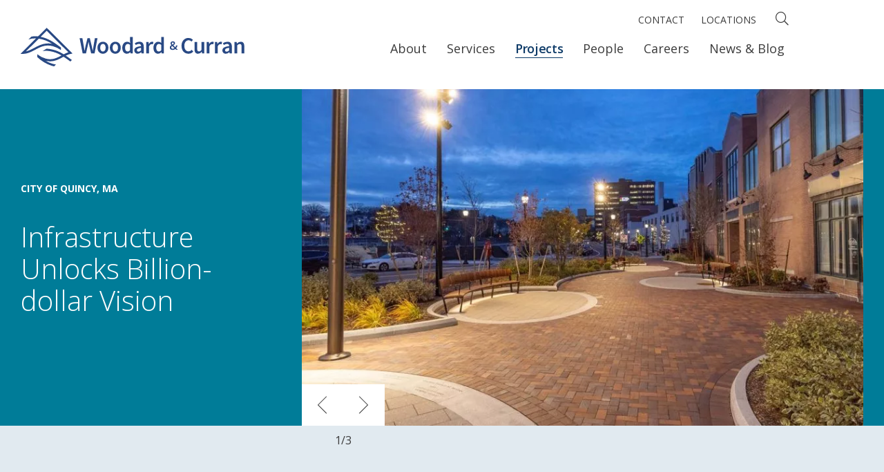

--- FILE ---
content_type: text/html; charset=UTF-8
request_url: https://www.woodardcurran.com/projects/infrastructure-unlocks-billion-dollar-revitalization-vision/
body_size: 13918
content:
<!doctype html><html lang="en-US" class="no-js main"> <head> <meta charset="UTF-8"> <title>Infrastructure Enables Downtown Investment - Woodard &amp; Curran</title> <link href="//www.google-analytics.com" rel="dns-prefetch"> <meta http-equiv="X-UA-Compatible" content="IE=edge,chrome=1"> <meta name="viewport" content="width=device-width,maximum-scale=1,user-scalable=no"/> <meta name="description" content="Solving water &amp; environmental challenges"> <meta name='robots' content='index, follow, max-image-preview:large, max-snippet:-1, max-video-preview:-1'/><script id="cookieyes" type="text/javascript" src="https://cdn-cookieyes.com/client_data/08b1039f1ddcd8afe99d504e/script.js"></script>  <meta name="description" content="Major upgrades to water, wastewater, and stormwater systems create multiple benefits and spur investment in Quincy&#039;s historic downtown."/> <link rel="canonical" href="https://www.woodardcurran.com/projects/infrastructure-unlocks-billion-dollar-revitalization-vision/"/> <meta property="og:locale" content="en_US"/> <meta property="og:type" content="article"/> <meta property="og:title" content="Infrastructure Unlocks Billion-dollar Downtown Vision"/> <meta property="og:description" content="Major upgrades to water, wastewater, and stormwater systems create multiple benefits and spur investment in Quincy&#039;s historic downtown."/> <meta property="og:url" content="https://www.woodardcurran.com/projects/infrastructure-unlocks-billion-dollar-revitalization-vision/"/> <meta property="og:site_name" content="Woodard &amp; Curran"/> <meta property="article:publisher" content="https://www.facebook.com/WoodardCurran"/> <meta property="article:modified_time" content="2024-11-26T21:10:17+00:00"/> <meta property="og:image" content="https://www.woodardcurran.com/wp-content/uploads/2022/01/Quincy-Generals-Park-night_Hero.jpg"/> <meta property="og:image:width" content="2160"/> <meta property="og:image:height" content="1074"/> <meta property="og:image:type" content="image/jpeg"/> <meta name="twitter:card" content="summary_large_image"/> <meta name="twitter:site" content="@woodardcurran"/> <meta name="twitter:label1" content="Est. reading time"/> <meta name="twitter:data1" content="4 minutes"/> <script type="application/ld+json" class="yoast-schema-graph">{"@context":"https://schema.org","@graph":[{"@type":"WebPage","@id":"https://www.woodardcurran.com/projects/infrastructure-unlocks-billion-dollar-revitalization-vision/","url":"https://www.woodardcurran.com/projects/infrastructure-unlocks-billion-dollar-revitalization-vision/","name":"Infrastructure Enables Downtown Investment - Woodard &amp; Curran","isPartOf":{"@id":"https://www.woodardcurran.com/#website"},"primaryImageOfPage":{"@id":"https://www.woodardcurran.com/projects/infrastructure-unlocks-billion-dollar-revitalization-vision/#primaryimage"},"image":{"@id":"https://www.woodardcurran.com/projects/infrastructure-unlocks-billion-dollar-revitalization-vision/#primaryimage"},"thumbnailUrl":"https://www.woodardcurran.com/wp-content/uploads/2022/01/Quincy-Generals-Park-night_Hero.jpg","datePublished":"2022-01-13T21:20:04+00:00","dateModified":"2024-11-26T21:10:17+00:00","description":"Major upgrades to water, wastewater, and stormwater systems create multiple benefits and spur investment in Quincy's historic downtown.","breadcrumb":{"@id":"https://www.woodardcurran.com/projects/infrastructure-unlocks-billion-dollar-revitalization-vision/#breadcrumb"},"inLanguage":"en-US","potentialAction":[{"@type":"ReadAction","target":["https://www.woodardcurran.com/projects/infrastructure-unlocks-billion-dollar-revitalization-vision/"]}]},{"@type":"ImageObject","inLanguage":"en-US","@id":"https://www.woodardcurran.com/projects/infrastructure-unlocks-billion-dollar-revitalization-vision/#primaryimage","url":"https://www.woodardcurran.com/wp-content/uploads/2022/01/Quincy-Generals-Park-night_Hero.jpg","contentUrl":"https://www.woodardcurran.com/wp-content/uploads/2022/01/Quincy-Generals-Park-night_Hero.jpg","width":2160,"height":1074,"caption":"Plaza and park with brick sidewalks"},{"@type":"BreadcrumbList","@id":"https://www.woodardcurran.com/projects/infrastructure-unlocks-billion-dollar-revitalization-vision/#breadcrumb","itemListElement":[{"@type":"ListItem","position":1,"name":"Home","item":"https://www.woodardcurran.com/"},{"@type":"ListItem","position":2,"name":"Infrastructure Unlocks Billion-dollar Downtown Vision"}]},{"@type":"WebSite","@id":"https://www.woodardcurran.com/#website","url":"https://www.woodardcurran.com/","name":"Woodard &amp; Curran","description":"Solving water &amp; environmental challenges","publisher":{"@id":"https://www.woodardcurran.com/#organization"},"potentialAction":[{"@type":"SearchAction","target":{"@type":"EntryPoint","urlTemplate":"https://www.woodardcurran.com/?s={search_term_string}"},"query-input":{"@type":"PropertyValueSpecification","valueRequired":true,"valueName":"search_term_string"}}],"inLanguage":"en-US"},{"@type":"Organization","@id":"https://www.woodardcurran.com/#organization","name":"Woodard & Curran","url":"https://www.woodardcurran.com/","logo":{"@type":"ImageObject","inLanguage":"en-US","@id":"https://www.woodardcurran.com/#/schema/logo/image/","url":"https://www.woodardcurran.com/wp-content/uploads/2021/11/cropped-favicon.png","contentUrl":"https://www.woodardcurran.com/wp-content/uploads/2021/11/cropped-favicon.png","width":512,"height":512,"caption":"Woodard & Curran"},"image":{"@id":"https://www.woodardcurran.com/#/schema/logo/image/"},"sameAs":["https://www.facebook.com/WoodardCurran","https://x.com/woodardcurran","https://instagram.com/woodardcurran/","https://www.linkedin.com/company/woodard-&amp;-curran","https://www.youtube.com/user/WoodardCurranInc"]}]}</script> <link rel="alternate" title="oEmbed (JSON)" type="application/json+oembed" href="https://www.woodardcurran.com/wp-json/oembed/1.0/embed?url=https%3A%2F%2Fwww.woodardcurran.com%2Fprojects%2Finfrastructure-unlocks-billion-dollar-revitalization-vision%2F"/><link rel="alternate" title="oEmbed (XML)" type="text/xml+oembed" href="https://www.woodardcurran.com/wp-json/oembed/1.0/embed?url=https%3A%2F%2Fwww.woodardcurran.com%2Fprojects%2Finfrastructure-unlocks-billion-dollar-revitalization-vision%2F&#038;format=xml"/><style id='wp-img-auto-sizes-contain-inline-css' type='text/css'>img:is([sizes=auto i],[sizes^="auto," i]){contain-intrinsic-size:3000px 1500px}/*# sourceURL=wp-img-auto-sizes-contain-inline-css */</style><link rel="preload" as="style" onload="this.onload=null;this.rel='stylesheet'" id='formidable-css' href='https://www.woodardcurran.com/wp-content/plugins/formidable/css/formidableforms.css' media='all'/><link rel='stylesheet' id='sbi_styles-css' href='https://www.woodardcurran.com/wp-content/plugins/instagram-feed-pro/css/sbi-styles.min.css' media='all'/><style id='classic-theme-styles-inline-css' type='text/css'>/*! This file is auto-generated */.wp-block-button__link{color:#fff;background-color:#32373c;border-radius:9999px;box-shadow:none;text-decoration:none;padding:calc(.667em + 2px) calc(1.333em + 2px);font-size:1.125em}.wp-block-file__button{background:#32373c;color:#fff;text-decoration:none}/*# sourceURL=/wp-includes/css/classic-themes.min.css */</style><link rel='stylesheet' id='dflip-style-css' href='https://www.woodardcurran.com/wp-content/plugins/dflip/assets/css/dflip.min.css' media='all'/><link rel='stylesheet' id='wp-default-css' href='https://www.woodardcurran.com/wp-content/themes/woodard-curran/css/wp-default.css' media='all'/><link rel="preload" as="style" onload="this.onload=null;this.rel='stylesheet'" id='fontawesome-css' href='https://www.woodardcurran.com/wp-content/themes/woodard-curran/css/fontawesome-all.min.css' media='all'/><link rel="preload" as="style" onload="this.onload=null;this.rel='stylesheet'" id='bulma-css' href='https://www.woodardcurran.com/wp-content/themes/woodard-curran/css/bulma.css' media='all'/><link rel='stylesheet' id='woodardcurran-css' href='https://www.woodardcurran.com/wp-content/themes/woodard-curran/css/woodardcurran.css' media='all'/><script type="text/javascript" src="https://www.woodardcurran.com/wp-includes/js/jquery/jquery.min.js" id="jquery-core-js"></script><script type="text/javascript" src="https://www.woodardcurran.com/wp-includes/js/jquery/jquery-migrate.min.js" id="jquery-migrate-js"></script><script type="text/javascript" id="snazzymaps-js-js-extra">/* <![CDATA[ */var SnazzyDataForSnazzyMaps = [];SnazzyDataForSnazzyMaps={"id":151,"name":"Ultra Light with Labels","description":"Light Rust","url":"https:\/\/snazzymaps.com\/style\/151\/ultra-light-with-labels","imageUrl":"https:\/\/snazzy-maps-cdn.azureedge.net\/assets\/151-ultra-light-with-labels.png?v=20170626083737","json":"[{\"featureType\":\"water\",\"elementType\":\"geometry\",\"stylers\":[{\"color\":\"#e9e9e9\"},{\"lightness\":17}]},{\"featureType\":\"landscape\",\"elementType\":\"geometry\",\"stylers\":[{\"color\":\"#f5f5f5\"},{\"lightness\":20}]},{\"featureType\":\"road.highway\",\"elementType\":\"geometry.fill\",\"stylers\":[{\"color\":\"#ffffff\"},{\"lightness\":17}]},{\"featureType\":\"road.highway\",\"elementType\":\"geometry.stroke\",\"stylers\":[{\"color\":\"#ffffff\"},{\"lightness\":29},{\"weight\":0.2}]},{\"featureType\":\"road.arterial\",\"elementType\":\"geometry\",\"stylers\":[{\"color\":\"#ffffff\"},{\"lightness\":18}]},{\"featureType\":\"road.local\",\"elementType\":\"geometry\",\"stylers\":[{\"color\":\"#ffffff\"},{\"lightness\":16}]},{\"featureType\":\"poi\",\"elementType\":\"geometry\",\"stylers\":[{\"color\":\"#f5f5f5\"},{\"lightness\":21}]},{\"featureType\":\"poi.park\",\"elementType\":\"geometry\",\"stylers\":[{\"color\":\"#dedede\"},{\"lightness\":21}]},{\"elementType\":\"labels.text.stroke\",\"stylers\":[{\"visibility\":\"on\"},{\"color\":\"#ffffff\"},{\"lightness\":16}]},{\"elementType\":\"labels.text.fill\",\"stylers\":[{\"saturation\":36},{\"color\":\"#333333\"},{\"lightness\":40}]},{\"elementType\":\"labels.icon\",\"stylers\":[{\"visibility\":\"off\"}]},{\"featureType\":\"transit\",\"elementType\":\"geometry\",\"stylers\":[{\"color\":\"#f2f2f2\"},{\"lightness\":19}]},{\"featureType\":\"administrative\",\"elementType\":\"geometry.fill\",\"stylers\":[{\"color\":\"#fefefe\"},{\"lightness\":20}]},{\"featureType\":\"administrative\",\"elementType\":\"geometry.stroke\",\"stylers\":[{\"color\":\"#fefefe\"},{\"lightness\":17},{\"weight\":1.2}]}]","views":1503713,"favorites":4502,"createdBy":{"name":"Anonymous","url":null},"createdOn":"2014-11-04T03:01:33.197","tags":["greyscale","light"],"colors":["gray","white"]};//# sourceURL=snazzymaps-js-js-extra/* ]]> */</script><script type="text/javascript" src="https://www.woodardcurran.com/wp-content/plugins/snazzy-maps/snazzymaps.js" id="snazzymaps-js-js"></script><link rel="https://api.w.org/" href="https://www.woodardcurran.com/wp-json/"/><link rel="alternate" title="JSON" type="application/json" href="https://www.woodardcurran.com/wp-json/wp/v2/project/3525"/><script>document.documentElement.className += " js";</script><link rel="icon" href="https://www.woodardcurran.com/wp-content/uploads/2022/01/cropped-wc_teal_favicon-32x32.jpg" sizes="32x32"/><link rel="icon" href="https://www.woodardcurran.com/wp-content/uploads/2022/01/cropped-wc_teal_favicon-192x192.jpg" sizes="192x192"/><link rel="apple-touch-icon" href="https://www.woodardcurran.com/wp-content/uploads/2022/01/cropped-wc_teal_favicon-180x180.jpg"/><meta name="msapplication-TileImage" content="https://www.woodardcurran.com/wp-content/uploads/2022/01/cropped-wc_teal_favicon-270x270.jpg"/><script>(function(w,d,s,l,i){w[l]=w[l]||[];w[l].push({'gtm.start':new Date().getTime(),event:'gtm.js'});var f=d.getElementsByTagName(s)[0],j=d.createElement(s),dl=l!='dataLayer'?'&l='+l:'';j.defer=true;j.src='https://www.googletagmanager.com/gtm.js?id='+i+dl;f.parentNode.insertBefore(j,f);})(window,document,'script','dataLayer','GTM-MM9R5NB');</script> <style id='global-styles-inline-css' type='text/css'>
:root{--wp--preset--aspect-ratio--square: 1;--wp--preset--aspect-ratio--4-3: 4/3;--wp--preset--aspect-ratio--3-4: 3/4;--wp--preset--aspect-ratio--3-2: 3/2;--wp--preset--aspect-ratio--2-3: 2/3;--wp--preset--aspect-ratio--16-9: 16/9;--wp--preset--aspect-ratio--9-16: 9/16;--wp--preset--color--black: #000000;--wp--preset--color--cyan-bluish-gray: #abb8c3;--wp--preset--color--white: #ffffff;--wp--preset--color--pale-pink: #f78da7;--wp--preset--color--vivid-red: #cf2e2e;--wp--preset--color--luminous-vivid-orange: #ff6900;--wp--preset--color--luminous-vivid-amber: #fcb900;--wp--preset--color--light-green-cyan: #7bdcb5;--wp--preset--color--vivid-green-cyan: #00d084;--wp--preset--color--pale-cyan-blue: #8ed1fc;--wp--preset--color--vivid-cyan-blue: #0693e3;--wp--preset--color--vivid-purple: #9b51e0;--wp--preset--gradient--vivid-cyan-blue-to-vivid-purple: linear-gradient(135deg,rgb(6,147,227) 0%,rgb(155,81,224) 100%);--wp--preset--gradient--light-green-cyan-to-vivid-green-cyan: linear-gradient(135deg,rgb(122,220,180) 0%,rgb(0,208,130) 100%);--wp--preset--gradient--luminous-vivid-amber-to-luminous-vivid-orange: linear-gradient(135deg,rgb(252,185,0) 0%,rgb(255,105,0) 100%);--wp--preset--gradient--luminous-vivid-orange-to-vivid-red: linear-gradient(135deg,rgb(255,105,0) 0%,rgb(207,46,46) 100%);--wp--preset--gradient--very-light-gray-to-cyan-bluish-gray: linear-gradient(135deg,rgb(238,238,238) 0%,rgb(169,184,195) 100%);--wp--preset--gradient--cool-to-warm-spectrum: linear-gradient(135deg,rgb(74,234,220) 0%,rgb(151,120,209) 20%,rgb(207,42,186) 40%,rgb(238,44,130) 60%,rgb(251,105,98) 80%,rgb(254,248,76) 100%);--wp--preset--gradient--blush-light-purple: linear-gradient(135deg,rgb(255,206,236) 0%,rgb(152,150,240) 100%);--wp--preset--gradient--blush-bordeaux: linear-gradient(135deg,rgb(254,205,165) 0%,rgb(254,45,45) 50%,rgb(107,0,62) 100%);--wp--preset--gradient--luminous-dusk: linear-gradient(135deg,rgb(255,203,112) 0%,rgb(199,81,192) 50%,rgb(65,88,208) 100%);--wp--preset--gradient--pale-ocean: linear-gradient(135deg,rgb(255,245,203) 0%,rgb(182,227,212) 50%,rgb(51,167,181) 100%);--wp--preset--gradient--electric-grass: linear-gradient(135deg,rgb(202,248,128) 0%,rgb(113,206,126) 100%);--wp--preset--gradient--midnight: linear-gradient(135deg,rgb(2,3,129) 0%,rgb(40,116,252) 100%);--wp--preset--font-size--small: 13px;--wp--preset--font-size--medium: 20px;--wp--preset--font-size--large: 36px;--wp--preset--font-size--x-large: 42px;--wp--preset--spacing--20: 0.44rem;--wp--preset--spacing--30: 0.67rem;--wp--preset--spacing--40: 1rem;--wp--preset--spacing--50: 1.5rem;--wp--preset--spacing--60: 2.25rem;--wp--preset--spacing--70: 3.38rem;--wp--preset--spacing--80: 5.06rem;--wp--preset--shadow--natural: 6px 6px 9px rgba(0, 0, 0, 0.2);--wp--preset--shadow--deep: 12px 12px 50px rgba(0, 0, 0, 0.4);--wp--preset--shadow--sharp: 6px 6px 0px rgba(0, 0, 0, 0.2);--wp--preset--shadow--outlined: 6px 6px 0px -3px rgb(255, 255, 255), 6px 6px rgb(0, 0, 0);--wp--preset--shadow--crisp: 6px 6px 0px rgb(0, 0, 0);}:where(.is-layout-flex){gap: 0.5em;}:where(.is-layout-grid){gap: 0.5em;}body .is-layout-flex{display: flex;}.is-layout-flex{flex-wrap: wrap;align-items: center;}.is-layout-flex > :is(*, div){margin: 0;}body .is-layout-grid{display: grid;}.is-layout-grid > :is(*, div){margin: 0;}:where(.wp-block-columns.is-layout-flex){gap: 2em;}:where(.wp-block-columns.is-layout-grid){gap: 2em;}:where(.wp-block-post-template.is-layout-flex){gap: 1.25em;}:where(.wp-block-post-template.is-layout-grid){gap: 1.25em;}.has-black-color{color: var(--wp--preset--color--black) !important;}.has-cyan-bluish-gray-color{color: var(--wp--preset--color--cyan-bluish-gray) !important;}.has-white-color{color: var(--wp--preset--color--white) !important;}.has-pale-pink-color{color: var(--wp--preset--color--pale-pink) !important;}.has-vivid-red-color{color: var(--wp--preset--color--vivid-red) !important;}.has-luminous-vivid-orange-color{color: var(--wp--preset--color--luminous-vivid-orange) !important;}.has-luminous-vivid-amber-color{color: var(--wp--preset--color--luminous-vivid-amber) !important;}.has-light-green-cyan-color{color: var(--wp--preset--color--light-green-cyan) !important;}.has-vivid-green-cyan-color{color: var(--wp--preset--color--vivid-green-cyan) !important;}.has-pale-cyan-blue-color{color: var(--wp--preset--color--pale-cyan-blue) !important;}.has-vivid-cyan-blue-color{color: var(--wp--preset--color--vivid-cyan-blue) !important;}.has-vivid-purple-color{color: var(--wp--preset--color--vivid-purple) !important;}.has-black-background-color{background-color: var(--wp--preset--color--black) !important;}.has-cyan-bluish-gray-background-color{background-color: var(--wp--preset--color--cyan-bluish-gray) !important;}.has-white-background-color{background-color: var(--wp--preset--color--white) !important;}.has-pale-pink-background-color{background-color: var(--wp--preset--color--pale-pink) !important;}.has-vivid-red-background-color{background-color: var(--wp--preset--color--vivid-red) !important;}.has-luminous-vivid-orange-background-color{background-color: var(--wp--preset--color--luminous-vivid-orange) !important;}.has-luminous-vivid-amber-background-color{background-color: var(--wp--preset--color--luminous-vivid-amber) !important;}.has-light-green-cyan-background-color{background-color: var(--wp--preset--color--light-green-cyan) !important;}.has-vivid-green-cyan-background-color{background-color: var(--wp--preset--color--vivid-green-cyan) !important;}.has-pale-cyan-blue-background-color{background-color: var(--wp--preset--color--pale-cyan-blue) !important;}.has-vivid-cyan-blue-background-color{background-color: var(--wp--preset--color--vivid-cyan-blue) !important;}.has-vivid-purple-background-color{background-color: var(--wp--preset--color--vivid-purple) !important;}.has-black-border-color{border-color: var(--wp--preset--color--black) !important;}.has-cyan-bluish-gray-border-color{border-color: var(--wp--preset--color--cyan-bluish-gray) !important;}.has-white-border-color{border-color: var(--wp--preset--color--white) !important;}.has-pale-pink-border-color{border-color: var(--wp--preset--color--pale-pink) !important;}.has-vivid-red-border-color{border-color: var(--wp--preset--color--vivid-red) !important;}.has-luminous-vivid-orange-border-color{border-color: var(--wp--preset--color--luminous-vivid-orange) !important;}.has-luminous-vivid-amber-border-color{border-color: var(--wp--preset--color--luminous-vivid-amber) !important;}.has-light-green-cyan-border-color{border-color: var(--wp--preset--color--light-green-cyan) !important;}.has-vivid-green-cyan-border-color{border-color: var(--wp--preset--color--vivid-green-cyan) !important;}.has-pale-cyan-blue-border-color{border-color: var(--wp--preset--color--pale-cyan-blue) !important;}.has-vivid-cyan-blue-border-color{border-color: var(--wp--preset--color--vivid-cyan-blue) !important;}.has-vivid-purple-border-color{border-color: var(--wp--preset--color--vivid-purple) !important;}.has-vivid-cyan-blue-to-vivid-purple-gradient-background{background: var(--wp--preset--gradient--vivid-cyan-blue-to-vivid-purple) !important;}.has-light-green-cyan-to-vivid-green-cyan-gradient-background{background: var(--wp--preset--gradient--light-green-cyan-to-vivid-green-cyan) !important;}.has-luminous-vivid-amber-to-luminous-vivid-orange-gradient-background{background: var(--wp--preset--gradient--luminous-vivid-amber-to-luminous-vivid-orange) !important;}.has-luminous-vivid-orange-to-vivid-red-gradient-background{background: var(--wp--preset--gradient--luminous-vivid-orange-to-vivid-red) !important;}.has-very-light-gray-to-cyan-bluish-gray-gradient-background{background: var(--wp--preset--gradient--very-light-gray-to-cyan-bluish-gray) !important;}.has-cool-to-warm-spectrum-gradient-background{background: var(--wp--preset--gradient--cool-to-warm-spectrum) !important;}.has-blush-light-purple-gradient-background{background: var(--wp--preset--gradient--blush-light-purple) !important;}.has-blush-bordeaux-gradient-background{background: var(--wp--preset--gradient--blush-bordeaux) !important;}.has-luminous-dusk-gradient-background{background: var(--wp--preset--gradient--luminous-dusk) !important;}.has-pale-ocean-gradient-background{background: var(--wp--preset--gradient--pale-ocean) !important;}.has-electric-grass-gradient-background{background: var(--wp--preset--gradient--electric-grass) !important;}.has-midnight-gradient-background{background: var(--wp--preset--gradient--midnight) !important;}.has-small-font-size{font-size: var(--wp--preset--font-size--small) !important;}.has-medium-font-size{font-size: var(--wp--preset--font-size--medium) !important;}.has-large-font-size{font-size: var(--wp--preset--font-size--large) !important;}.has-x-large-font-size{font-size: var(--wp--preset--font-size--x-large) !important;}
/*# sourceURL=global-styles-inline-css */
</style>
</head> <body class="wp-singular project-template-default single single-project postid-3525 wp-theme-html5blank-stable wp-child-theme-woodard-curran infrastructure-unlocks-billion-dollar-revitalization-vision"> <noscript><iframe src="https://www.googletagmanager.com/ns.html?id=GTM-MM9R5NB"height="0" width="0" style="display:none;visibility:hidden"></iframe></noscript> <header class="primary has-background-white"> <div class="container content"> <div class="columns is-mobile is-gapless"> <div class="column is-one-fifth-mobile has-text-left is-hidden-desktop left-search-icon"> <span class="search search-toggle"> <i class="fal fa-search"></i> </span> </div> <div class="column is-one-third-desktop is-one-half-mobile"> <a href="https://www.woodardcurran.com" class="logo" title="Woodard &amp; Curran"> <svg id="Layer_1" data-name="Layer 1" xmlns="http://www.w3.org/2000/svg" viewBox="0 0 321 55.77"><path class="cls-1" d="M84.46,15.21h4L90.37,26.3c.37,2.35.74,4.71,1.11,7h.14c.43-2.31.94-4.7,1.41-7l2.72-11.09h3.36l2.72,11.09c.47,2.29,1,4.67,1.45,7h.13c.37-2.35.71-4.7,1.08-7l1.88-11.09h3.76l-4.23,22h-4.84L98.34,25.63c-.37-1.71-.67-3.39-1-5.07h-.13c-.3,1.68-.6,3.36-1,5.07L93.6,37.19H88.83Z"/><path class="cls-1" d="M117.9,20.29c4.13,0,7.86,3.16,7.86,8.67s-3.73,8.63-7.86,8.63-7.83-3.16-7.83-8.63S113.8,20.29,117.9,20.29Zm0,14.14c2.41,0,3.89-2.18,3.89-5.47s-1.48-5.51-3.89-5.51S114,25.63,114,29,115.48,34.43,117.9,34.43Z"/><path class="cls-1" d="M135.67,20.29c4.13,0,7.86,3.16,7.86,8.67s-3.73,8.63-7.86,8.63-7.83-3.16-7.83-8.63S131.57,20.29,135.67,20.29Zm0,14.14c2.42,0,3.9-2.18,3.9-5.47s-1.48-5.51-3.9-5.51-3.86,2.18-3.86,5.51S133.25,34.43,135.67,34.43Z"/><path class="cls-1" d="M152.67,20.29A6.09,6.09,0,0,1,157,22.1l-.14-2.65v-6h3.87V37.19h-3.19l-.27-1.78h-.14a6.87,6.87,0,0,1-4.67,2.18c-4.13,0-6.79-3.19-6.79-8.63S149.08,20.29,152.67,20.29Zm.74,14.11a4.43,4.43,0,0,0,3.46-1.85V24.86a4.91,4.91,0,0,0-3.36-1.38c-2.11,0-3.83,2-3.83,5.44S151,34.4,153.41,34.4Z"/><path class="cls-1" d="M172.63,26.64c0-1.75-.77-3.23-3-3.23A9.19,9.19,0,0,0,165,25l-1.42-2.58a12.76,12.76,0,0,1,6.76-2.15c4.13,0,6.15,2.52,6.15,7.12v9.78h-3.16l-.3-1.82h-.1a8,8,0,0,1-5.11,2.22,4.64,4.64,0,0,1-4.91-4.84C162.92,29.23,165.88,27.38,172.63,26.64ZM169,34.57a5.16,5.16,0,0,0,3.59-1.82V29.06c-4.47.57-5.94,1.74-5.94,3.39C166.69,33.93,167.66,34.57,169,34.57Z"/><path class="cls-1" d="M180.19,20.69h3.2l.27,2.92h.13c1.18-2.15,2.92-3.32,4.67-3.32a4.25,4.25,0,0,1,1.88.33L189.67,24a5.62,5.62,0,0,0-1.71-.27c-1.31,0-2.89.91-3.9,3.4V37.19h-3.87Z"/><path class="cls-1" d="M197.37,20.29a6.08,6.08,0,0,1,4.33,1.81l-.13-2.65v-6h3.86V37.19h-3.19L202,35.41h-.14a6.87,6.87,0,0,1-4.67,2.18c-4.13,0-6.78-3.19-6.78-8.63S193.77,20.29,197.37,20.29Zm.73,14.11a4.46,4.46,0,0,0,3.47-1.85V24.86a4.94,4.94,0,0,0-3.36-1.38c-2.12,0-3.84,2-3.84,5.44S195.72,34.4,198.1,34.4Z"/><path class="cls-1" d="M240.85,14.81a8.6,8.6,0,0,1,6.25,2.79L245,20a5.58,5.58,0,0,0-4.07-1.82c-3.59,0-6.18,3-6.18,8s2.39,8,6.05,8A6,6,0,0,0,245.39,32l2.15,2.39a8.78,8.78,0,0,1-6.86,3.19c-5.57,0-10-4-10-11.32S235.21,14.81,240.85,14.81Z"/><path class="cls-1" d="M249.32,20.69h3.86v9.84c0,2.73.78,3.73,2.56,3.73,1.44,0,2.42-.67,3.66-2.28V20.69h3.86v16.5h-3.15l-.31-2.42h-.1a6.73,6.73,0,0,1-5.31,2.82c-3.53,0-5.07-2.38-5.07-6.55Z"/><path class="cls-1" d="M266.83,20.69H270l.27,2.92h.13c1.18-2.15,2.92-3.32,4.67-3.32a4.25,4.25,0,0,1,1.88.33L276.3,24a5.33,5.33,0,0,0-1.71-.27c-1.31,0-2.89.91-3.9,3.4V37.19h-3.86Z"/><path class="cls-1" d="M278.69,20.69h3.19l.27,2.92h.13c1.18-2.15,2.93-3.32,4.67-3.32a4.33,4.33,0,0,1,1.89.33L288.16,24a5.29,5.29,0,0,0-1.71-.27c-1.31,0-2.89.91-3.9,3.4V37.19h-3.86Z"/><path class="cls-1" d="M299.08,26.64c0-1.75-.77-3.23-3-3.23A9.19,9.19,0,0,0,291.46,25L290,22.44a12.76,12.76,0,0,1,6.76-2.15c4.13,0,6.15,2.52,6.15,7.12v9.78h-3.16l-.3-1.82h-.1a8,8,0,0,1-5.11,2.22,4.64,4.64,0,0,1-4.91-4.84C289.37,29.22,292.33,27.38,299.08,26.64Zm-3.59,7.93a5.2,5.2,0,0,0,3.59-1.82V29.06c-4.47.57-5.94,1.74-5.94,3.39C293.14,33.93,294.11,34.57,295.49,34.57Z"/><path class="cls-1" d="M306.64,20.69h3.2l.27,2.22h.13a7.65,7.65,0,0,1,5.41-2.62c3.53,0,5.07,2.38,5.07,6.55V37.19h-3.86V27.34c0-2.72-.77-3.73-2.59-3.73-1.44,0-2.38.71-3.76,2.05V37.19h-3.87Z"/><path class="cls-1" d="M213.89,28.74a3.29,3.29,0,0,1,.52-1.86,5.44,5.44,0,0,1,1.88-1.58,6.65,6.65,0,0,1-1-1.53,3.11,3.11,0,0,1-.29-1.29,2.39,2.39,0,0,1,.89-2,3.65,3.65,0,0,1,2.38-.72,3.39,3.39,0,0,1,2.27.7,2.32,2.32,0,0,1,.82,1.88,2.8,2.8,0,0,1-.55,1.69,6.21,6.21,0,0,1-1.84,1.52l2.82,2.72a7.52,7.52,0,0,0,1.11-2.56h2A9,9,0,0,1,223,29.53l2.46,2.37H223l-1.22-1.18a6.42,6.42,0,0,1-1.77,1,6.32,6.32,0,0,1-2.09.33,4.46,4.46,0,0,1-3-.89A3,3,0,0,1,213.89,28.74ZM218,30.42a3.89,3.89,0,0,0,2.55-.88l-3.12-3.07a3.86,3.86,0,0,0-1.19,1,1.9,1.9,0,0,0-.33,1.1,1.63,1.63,0,0,0,.57,1.3A2.17,2.17,0,0,0,218,30.42Zm-1.22-7.88a1.79,1.79,0,0,0,.28,1,5.08,5.08,0,0,0,.76,1,4.65,4.65,0,0,0,1.29-1,1.55,1.55,0,0,0,.37-1,1.09,1.09,0,0,0-.35-.85,1.37,1.37,0,0,0-.94-.31,1.52,1.52,0,0,0-1,.33A1.11,1.11,0,0,0,216.78,22.54Z"/><path class="cls-1" d="M74.31,37.22l-1.84-1.84c0-.07-.1-.12-.15-.18l-35-35L24.81,12.63a32.4,32.4,0,0,0-9.41.25h-.05l-4.28,4.28.72-.25A28.28,28.28,0,0,1,22,15.46L2.23,35.2a1.2,1.2,0,0,0-.17.21L-.28,37.74l.39,0c.77.07,1.52.1,2.26.1,7.14,0,13-3.11,18.64-6.13,7.63-4.06,14.83-7.89,25.25-4.93A38.08,38.08,0,0,1,57.44,32.1l.29.19V28.58l-.08,0-2.74-2c-7.49-5.47-15.24-11.13-26.39-13.34l8.75-8.75,31,31a49,49,0,0,0-6.66,2.93,50.12,50.12,0,0,0-20-7.66,38.49,38.49,0,0,0-4.74-.39h0l-5.6,3.48.86-.13a30.16,30.16,0,0,1,9.09.06,46.49,46.49,0,0,1,17.28,6.3c-6.79,3.64-13.25,7-22.45,4.62a33.29,33.29,0,0,1-12-6.13l-.29-.23v4.13l.05,0A54,54,0,0,0,43.64,54.65a37.36,37.36,0,0,0,4.11,1.1l.1,0,2.64-2.64-.36-.05a33,33,0,0,1-5.55-1.32,45,45,0,0,1-8.87-4,27.05,27.05,0,0,0,6.35.79c7.09,0,12.76-3.05,18.24-6l.14-.08,1-.54c2.49,1.62,4.86,3.36,7.16,5L71,48.66l.13.09,2.18-2.19-.17-.12-2.69-1.95c-1.89-1.38-3.84-2.8-5.85-4.17a29,29,0,0,1,9.39-3Zm-66.8-3L25.9,15.84a48.65,48.65,0,0,1,19.15,7.54,30.27,30.27,0,0,0-4.73-.63L37,22.81c-6.62.52-12.09,3.44-17.39,6.26C15.55,31.21,11.73,33.25,7.51,34.23Z"/></svg> </a> </div> <div class="column is-7-desktop is-one-fifth-mobile has-text-right"> <div class="toggle is-hidden-desktop"> <span></span> <span></span> <span></span> </div> <nav class="secondary"> <a href="https://www.woodardcurran.com/contact/">Contact</a> <a href="https://www.woodardcurran.com/locations/">Locations</a> <form action="https://www.woodardcurran.com" method="get" class="search-form"> <span class="search"> <button><i class="far fa-search"></i></button> <input type="text" name="s" placeholder="Search..."/> <i class="fal fa-times search-toggle"></i> </span> </form> <span class="search search-toggle"> <i class="fal fa-search"></i> </span> </nav>  <nav class="primary is-hidden-mobile"> <ul> <li> <a href="https://www.woodardcurran.com/about/" class="parent-tier1 "> <span>About</span> </a> <ul class="tier1"> <li class="parent"> <a href="https://www.woodardcurran.com/about/" class="parent-tier2"> <span>About Us</span> </a> </li> <li class="parent"> <a href="https://www.woodardcurran.com/about/our-story/" class="parent-tier2"> <span>Our Story</span> </a> </li> <li class="parent"> <a href="https://www.woodardcurran.com/about/mission-values/" class="parent-tier2"> <span>Mission &#038; Values</span> </a> </li> <li class="parent"> <a href="https://www.woodardcurran.com/about/employee-ownership/" class="parent-tier2"> <span>Ownership</span> </a> </li> <li class="parent"> <a href="https://www.woodardcurran.com/about/our-culture/" class="parent-tier2"> <span>Our Culture</span> </a> </li> <li class="parent"> <a href="https://www.woodardcurran.com/about/foundation/" class="parent-tier2"> <span>Foundation</span> </a> </li> <li class="parent"> <a href="https://www.woodardcurran.com/about/safety/" class="parent-tier2"> <span>Safety</span> </a> </li> <li class="parent"> <a href="https://www.woodardcurran.com/about/sustainability/" class="parent-tier2"> <span>Sustainability</span> </a> </li> </ul> </li> <li> <a href="https://www.woodardcurran.com/services/" class="parent-tier1 "> <span>Services</span> </a> <ul class="tier1"> <li class="parent"> <a href="https://www.woodardcurran.com/services/water/" class="parent-tier2"> <span>Water</span> </a> <div class="tier2"> <div class="container"> <div class="columns section-header-container"> <div class="column is-offset-2"> <h2 class="section-headline has-text-blue1"> <a href="https://www.woodardcurran.com/services/water/">Water</a> </h2> </div> </div> <div class="columns"> <div class="column is-3 is-offset-2"> <ul> <li> <a href="https://www.woodardcurran.com/services/water/fiscal-solutions/">Fiscal Solutions</a> </li> <li> <a href="https://www.woodardcurran.com/services/water/drinking-water/">Drinking Water</a> </li> <li> <a href="https://www.woodardcurran.com/services/water/industrial-water/">Industrial Water</a> </li> </ul></div> <div class="column is-3"> <ul> <li> <a href="https://www.woodardcurran.com/services/water/municipal-wastewater/">Municipal Wastewater</a> </li> <li> <a href="https://www.woodardcurran.com/services/water/scada/">SCADA</a> </li> <li> <a href="https://www.woodardcurran.com/services/water/stormwater-flood-mitigation-resiliency/">Flood Mitigation & Stormwater</a> </li> </ul></div> <div class="column is-3"> <ul> <li> <a href="https://www.woodardcurran.com/services/water/water-resources/">Water Resources</a> </li> <li> <a href="https://www.woodardcurran.com/services/water/water-reuse/">Water Reuse</a> </li> </ul> </div> </div> </div> </div> </li> <li class="parent"> <a href="https://www.woodardcurran.com/services/environment/" class="parent-tier2"> <span>Environment</span> </a> <div class="tier2"> <div class="container"> <div class="columns section-header-container"> <div class="column is-offset-2"> <h2 class="section-headline has-text-blue1"> <a href="https://www.woodardcurran.com/services/environment/">Environment</a> </h2> </div> </div> <div class="columns"> <div class="column is-3 is-offset-2"> <ul> <li> <a href="https://www.woodardcurran.com/services/environment/remediation/">Remediation</a> </li> <li> <a href="https://www.woodardcurran.com/services/environment/community-development/">Community Development</a> </li> </ul></div> <div class="column is-3"> <ul> <li> <a href="https://www.woodardcurran.com/services/environment/emerging-contaminants/">Emerging Contaminants</a> </li> <li> <a href="https://www.woodardcurran.com/services/environment/environmental-health-safety/">Environmental, Health, Safety, & Sustainability</a> </li> </ul> </div> </div> </div> </div> </li> <li class="parent"> <a href="https://www.woodardcurran.com/services/operations-management/" class="parent-tier2"> <span>Operations &#038; Management</span> </a> </li> </ul> </li> <li> <a href="https://www.woodardcurran.com/projects/" class="parent-tier1 selected"> <span>Projects</span> </a> <ul class="tier1"> <li class="parent"> <a href="#" class="parent-tier2"> <span>By Service</span> </a> <div class="tier2 has-text-centered"> <ul class="project-category-links"> <li> <a href="https://www.woodardcurran.com/projects/?project-category=community-development">Community Development</a> </li> <li> <a href="https://www.woodardcurran.com/projects/?project-category=environment">Environment</a> </li> <li> <a href="https://www.woodardcurran.com/projects/?project-category=operations-management">Operations &amp; Management</a> </li> <li> <a href="https://www.woodardcurran.com/projects/?project-category=water">Water</a> </li> </ul> </div> </li> <li class="parent"> <a href="https://www.woodardcurran.com/projects/" class="parent-tier2"> <span>View All</span> </a> </li> </ul> </li> <li> <a href="https://www.woodardcurran.com/people/" class="parent-tier1 "> <span>People</span> </a> <ul class="tier1"> <li class="parent"> <a href="https://www.woodardcurran.com/people/" class="parent-tier2"> <span>Our Team</span> </a> </li> <li class="parent"> <a href="https://www.woodardcurran.com/management/" class="parent-tier2"> <span>Management</span> </a> </li> <li class="parent"> <a href="https://www.woodardcurran.com/board-of-directors/" class="parent-tier2"> <span>Board of Directors</span> </a> </li> </ul> </li> <li> <a href="https://www.woodardcurran.com/careers-now-hiring/" class="parent-tier1 "> <span>Careers</span> </a> <ul class="tier1"> <li class="parent"> <a href="https://www.woodardcurran.com/careers-now-hiring/" class="parent-tier2"> <span>Overview</span> </a> </li> <li class="parent"> <a href="/careers/" class="parent-tier2"> <span>Job Openings</span> </a> </li> <li class="parent"> <a href="https://www.woodardcurran.com/careers-now-hiring/benefits/" class="parent-tier2"> <span>Benefits</span> </a> </li> <li class="parent"> <a href="https://www.woodardcurran.com/careers-now-hiring/intern-program/" class="parent-tier2"> <span>Intern Program</span> </a> </li> </ul> </li> <li> <a href="https://www.woodardcurran.com/news-blog/" class="parent-tier1 "> <span>News &#038; Blog</span> </a> <ul class="tier1"> <li class="parent"> <a href="https://www.woodardcurran.com/category/news/" class="parent-tier2"> <span>Company News</span> </a> </li> <li class="parent"> <a href="https://www.woodardcurran.com/category/blog/" class="parent-tier2"> <span>Blog</span> </a> </li> <li class="parent"> <a href="https://www.woodardcurran.com/category/papers-presentations/" class="parent-tier2"> <span>Papers & Presentations</span> </a> </li> </ul> </li> </ul> </nav>  <div id="desktop-menu-background" class="is-hidden-mobile"></div> </div> </div> </div>  <nav id="main-nav" class="mobile-nav is-hidden-desktop"> <ul class="first-nav"> <li class="search"> <form action="https://www.woodardcurran.com" method="get" class="mobile-search-form"> <span class="search"> <input type="text" name="s" placeholder="Search..."/> <button><i class="far fa-search"></i></button> </span> </form> </li> <li class="about"> <a href="https://www.woodardcurran.com/about/"> About </a> <ul> <li> <a href="https://www.woodardcurran.com/about/"> <span>About Us</span> </a> </li> <li> <a href="https://www.woodardcurran.com/about/our-story/"> <span>Our Story</span> </a> </li> <li> <a href="https://www.woodardcurran.com/about/mission-values/"> <span>Mission &#038; Values</span> </a> </li> <li> <a href="https://www.woodardcurran.com/about/employee-ownership/"> <span>Ownership</span> </a> </li> <li> <a href="https://www.woodardcurran.com/about/our-culture/"> <span>Our Culture</span> </a> </li> <li> <a href="https://www.woodardcurran.com/about/foundation/"> <span>Foundation</span> </a> </li> <li> <a href="https://www.woodardcurran.com/about/safety/"> <span>Safety</span> </a> </li> <li> <a href="https://www.woodardcurran.com/about/sustainability/"> <span>Sustainability</span> </a> </li> </ul> </li> <li class="services"> <a href="https://www.woodardcurran.com/services/"> Services </a> <ul> <li> <a href="https://www.woodardcurran.com/services/water/"> <span>Water</span> </a> <ul> <li> <a href="https://www.woodardcurran.com/services/water/fiscal-solutions/"> Fiscal Solutions </a> </li> <li> <a href="https://www.woodardcurran.com/services/water/drinking-water/"> Drinking Water </a> </li> <li> <a href="https://www.woodardcurran.com/services/water/industrial-water/"> Industrial Water </a> </li> <li> <a href="https://www.woodardcurran.com/services/water/municipal-wastewater/"> Municipal Wastewater </a> </li> <li> <a href="https://www.woodardcurran.com/services/water/scada/"> SCADA </a> </li> <li> <a href="https://www.woodardcurran.com/services/water/stormwater-flood-mitigation-resiliency/"> Flood Mitigation & Stormwater </a> </li> <li> <a href="https://www.woodardcurran.com/services/water/water-resources/"> Water Resources </a> </li> <li> <a href="https://www.woodardcurran.com/services/water/water-reuse/"> Water Reuse </a> </li> </ul> </li> <li> <a href="https://www.woodardcurran.com/services/environment/"> <span>Environment</span> </a> <ul> <li> <a href="https://www.woodardcurran.com/services/environment/remediation/"> Remediation </a> </li> <li> <a href="https://www.woodardcurran.com/services/environment/community-development/"> Community Development </a> </li> <li> <a href="https://www.woodardcurran.com/services/environment/emerging-contaminants/"> Emerging Contaminants </a> </li> <li> <a href="https://www.woodardcurran.com/services/environment/environmental-health-safety/"> Environmental, Health, Safety, & Sustainability </a> </li> </ul> </li> <li> <a href="https://www.woodardcurran.com/services/operations-management/"> <span>Operations &#038; Management</span> </a> </li> </ul> </li> <li class="projects"> <a href="https://www.woodardcurran.com/projects/"> Projects </a> <ul> <li> <a href="#"> <span>By Service</span> </a> <ul> <li> <a href="https://www.woodardcurran.com/projects/?project-category=community-development"> Community Development </a> </li> <li> <a href="https://www.woodardcurran.com/projects/?project-category=environment"> Environment </a> </li> <li> <a href="https://www.woodardcurran.com/projects/?project-category=operations-management"> Operations &amp; Management </a> </li> <li> <a href="https://www.woodardcurran.com/projects/?project-category=water"> Water </a> </li> </ul> </li> <li> <a href="https://www.woodardcurran.com/projects/"> <span>View All</span> </a> </li> </ul> </li> <li class="people"> <a href="https://www.woodardcurran.com/people/"> People </a> <ul> <li> <a href="https://www.woodardcurran.com/people/"> <span>Our Team</span> </a> </li> <li> <a href="https://www.woodardcurran.com/management/"> <span>Management</span> </a> </li> <li> <a href="https://www.woodardcurran.com/board-of-directors/"> <span>Board of Directors</span> </a> </li> </ul> </li> <li class="careers-now-hiring"> <a href="https://www.woodardcurran.com/careers-now-hiring/"> Careers </a> <ul> <li> <a href="https://www.woodardcurran.com/careers-now-hiring/"> <span>Overview</span> </a> </li> <li> <a href="/careers/"> <span>Job Openings</span> </a> </li> <li> <a href="https://www.woodardcurran.com/careers-now-hiring/benefits/"> <span>Benefits</span> </a> </li> <li> <a href="https://www.woodardcurran.com/careers-now-hiring/intern-program/"> <span>Intern Program</span> </a> </li> </ul> </li> <li class="news-blog"> <a href="https://www.woodardcurran.com/news-blog/"> News &#038; Blog </a> <ul> <li> <a href="https://www.woodardcurran.com/category/news/"> <span>Company News</span> </a> </li> <li> <a href="https://www.woodardcurran.com/category/blog/"> <span>Blog</span> </a> </li> <li> <a href="https://www.woodardcurran.com/category/papers-presentations/"> <span>Papers & Presentations</span> </a> </li> </ul> </li> <li class="contact"> <a href="https://www.woodardcurran.com/contact/">Contact</a> </li> <li class="locations"> <a href="https://www.woodardcurran.com/locations/">Locations</a> </li> </ul> </nav>  </header> <section class="blade project-banner has-background-gray4 first-blade"> <div class="content-bottom has-background-blue2"> <div class="container content"> <div class="columns is-gapless is-vcentered"> <div class="column is-4"> <div class="contents has-text-white"> <div class="small-caps"> City of Quincy, MA </div> <h1 class="large-headline has-text-white has-font-weight-300"> Infrastructure Unlocks Billion-dollar Vision </h1> </div> </div> <div class="column is-8"> <div class="slides"> <div> <div class="image landscape slide0" style="background-image:url(https://www.woodardcurran.com/wp-content/uploads/2022/01/Quincy-Generals-Park-night_Hero-1048x600.jpg);" data-caption=""></div> </div> <div> <div class="image landscape slide1" style="background-image:url(https://www.woodardcurran.com/wp-content/uploads/2022/01/Quincy-downtown-plaza-pedestrians_rec-1048x600.jpg);" data-caption=""></div> </div> <div> <div class="image landscape slide2" style="background-image:url(https://www.woodardcurran.com/wp-content/uploads/2022/01/Quincy-HA-Common-construction-aerial_rec-1048x600.jpg);" data-caption=""></div> </div> </div> </div> </div> </div> </div> <div class="container content"> <div class="columns is-gapless arrow-nav-container"> <div class="column is-4"></div> <div class="column"> <div class="arrow-nav"> <span class="prev"> <i class="fal fa-chevron-left"></i> </span> <span class="next"> <i class="fal fa-chevron-right"></i> </span> </div> <div class="caption-count"> <div class="count"><span class="current-slide"></span>/<span class="total-slides"></span></div> <div class="caption"></div> </div> </div> </div> </div> </section> <section class="blade full-width-serif-copy with-inner-lines has-background-gray4 "> <div class="inner-lines"> <div class="container content"> <div class="columns"> <div class="column is-10 is-offset-1"> <p>Quincy, Massachusetts’ creative approach to infrastructure investment underpins a billion-dollar downtown development vision. Major upgrades to water, wastewater, and stormwater systems and compelling new public spaces create multiple benefits and spur significant private investment in the historic city’s downtown.</p> </div> </div> </div> </div> </section> <section class="blade rte-content "> <div class="container content"> <div class="columns is-vcentered"> <div class="column is-8 is-offset-1"> <h2><strong>Revitalizing a Historic Downtown</strong></h2><p>Birthplace to first signatory of the Declaration of Independence, John Hancock, and former American Presidents John Adams and John Quincy Adams, <a href="https://www.quincyma.gov/">Quincy</a> is a historic city south of Boston. When it set out to reimagine its historic downtown and capitalize on its regional link to Boston, it knew that a multi-pronged approach was needed. Redevelopment efforts had been hampered by problems with drainage, water and wastewater utilities, and traffic, leaving underutilized land within the city’s urban center. Setting an ambitious vision that included community-centered placemaking, diversifying uses and new parks focusing on the city’s history, Quincy began working with Woodard &amp; Curran on infrastructure improvements specifically designed to create redevelopment opportunities and foster placemaking for residents and visitors.</p> </div> </div> </div> </section> <section class="blade image-content has-background-teal1 " style="background-image:url(https://www.woodardcurran.com/wp-content/uploads/2022/02/Quincy-Town-Brook-construction_rec-1000x900.jpg);"> <div class="container content"> <div class="columns is-vcentered"> <div class="column is-6"> <div class="image landscape is-hidden-mobile" ></div> <div class="image landscape is-hidden-desktop" style="background-image:url(https://www.woodardcurran.com/wp-content/uploads/2022/02/Quincy-Town-Brook-construction_rec-1048x600.jpg);"></div> </div> <div class="column"> <div class="contents"> <h2>Investing in utility infrastructure sparks regeneration</h2> <p>To begin the 15-year process that would create a more vibrant community, Quincy started with infrastructure that is often overlooked. Town Brook, an important drainage channel running under and through downtown was crumbling and hampering efforts to redevelop potentially valuable parcels and needed to be reengineered. By realigning the waterway and daylighting several buried sections, Quincy and Woodard &amp; Curran improved the city’s resilience to flooding, protected valuable fish spawning habitat, and enhanced stormwater management. This was achieved through a unique public-private partnership with a developer who paid for the upgrades as part of a new mixed-use building on an adjacent site.</p> </div> </div> </div> </div> </section> <section class="blade rte-content "> <div class="container content"> <div class="columns is-vcentered"> <div class="column is-8 is-offset-1"> <h3>Creative financing and economic growth</h3><p>Quincy’s vision could not be achieved all at once, nor could it afford to tackle all its goals simultaneously. So it developed a <a href="https://www.woodardcurran.com/services/community-development/funding/">funding</a> and financing approach that included matching grants to launch projects, tax financing that leveraged investment from private developers, and favorable bond issues. This allowed it to realize the benefits of the first stages of development in terms of new revenue and job creation while planning subsequent phases. Ultimately, Quincy will expand its tax base, welcome new businesses to downtown, and create a thriving community along a vital public transportation corridor.</p><h3>History and placemaking</h3><p>Quincy is justifiably proud of its history and centered that in its placemaking and plans for new public spaces. The first of these new spaces was Hancock Adams Common. With sculptures, waterscapes, gardens, paths, and benches scattered throughout, the Common is a welcoming space for residents and visitors to enjoy. To this beautiful centerpiece, Quincy has added General’s Park and a series of intimate pocket parks and uniform benches and street plantings. Together these spaces complement the new development and create a walkable, revitalized downtown that serves the entire community.</p> </div> </div> </div> </section> <section class="image full-width-image" style="background-image:url(https://www.woodardcurran.com/wp-content/uploads/2022/01/Quincy-fountain_Hero-2048x1018.jpg);"></section> <section class="blade project-grid "> <div class="container content"> <h2 class="section-header">Related Projects</h2> <div class="columns is-multiline"> <div class="column is-one-third-desktop is-half-tablet is-full-mobile project item linked" data-url="https://www.woodardcurran.com/projects/back-cove-south-cso-storage-facility/"> <div class="image landscape" style="background-image:url(https://www.woodardcurran.com/wp-content/uploads/2025/11/WoodardCurran_Back-Cove-South-Combined-Sewer-Overflow_Storage-Facility_Photo3-1048x600.jpg);"></div> <div class="contents"> <div class="small-caps"> Innovative stormwater management protects Casco Bay </div> <h3 class="section-headline"> Back Cove South CSO Storage Facility </h3> <p> <a href="https://www.woodardcurran.com/projects/back-cove-south-cso-storage-facility/" class="button">Learn More</a> </p> </div> </div> <div class="column is-one-third-desktop is-half-tablet is-full-mobile project item linked" data-url="https://www.woodardcurran.com/projects/schneider-electric-usa/"> <div class="image landscape" style="background-image:url(https://www.woodardcurran.com/wp-content/uploads/2025/10/DJI_20250917100242_0047_V-dup-1048x600.jpg);"></div> <div class="contents"> <div class="small-caps"> Decommissioning, demolition, and beneficial reuse planning for a historic industrial site </div> <h3 class="section-headline"> Schneider Electric USA </h3> <p> <a href="https://www.woodardcurran.com/projects/schneider-electric-usa/" class="button">Learn More</a> </p> </div> </div> <div class="column is-one-third-desktop is-half-tablet is-full-mobile project item linked" data-url="https://www.woodardcurran.com/projects/roux-institute-campus/"> <div class="image landscape" style="background-image:url(https://www.woodardcurran.com/wp-content/uploads/2024/12/Full-campus-view-from-water-1048x600.jpg);"></div> <div class="contents"> <div class="small-caps"> Northeastern University, Portland Campus, home of the Roux Institute </div> <h3 class="section-headline"> Roux Institute Campus </h3> <p> <a href="https://www.woodardcurran.com/projects/roux-institute-campus/" class="button">Learn More</a> </p> </div> </div> </div> </div> </section> <section class="blade small-image-content-slider related-insights1768935118" data-uid="related-insights1768935118"> <div class="container content"> <div class="columns section-header-container"> <div class="column is-offset-1"> <h2 class="section-header">Related Insights</h2> </div> </div> <div class="slide-nav"> <span class="prev"> <i class="fal fa-chevron-left"></i> <i class="fal fa-arrow-left"></i> </span> <span class="count"><span class="current-slide"></span>/<span class="total-slides"></span></span> <span class="next"> <i class="fal fa-chevron-right"></i> <i class="fal fa-arrow-right"></i> </span> </div> <div class="slide-bars"> <svg id="slider-bars" xmlns="http://www.w3.org/2000/svg" viewBox="0 0 155.91 43.45"> <line class="sbLine line1 current" x1="0.32" y1="23.45" x2="0.32" y2="43.45" data-origx=""/> <line class="sbLine line2" x1="15.75" y1="23.45" x2="15.75" y2="43.45" data-origx=""/> <line class="sbLine line3" x1="31.32" y1="23.45" x2="31.32" y2="43.45" data-origx=""/> <line class="sbLine line4" x1="46.82" y1="23.45" x2="46.82" y2="43.45" data-origx=""/> <line class="sbLine line5" x1="62.25" y1="23.45" x2="62.25" y2="43.45" data-origx=""/> <line class="sbLine line6" x1="77.81" y1="23.45" x2="77.81" y2="43.45" data-origx=""/> <line class="sbLine line7" x1="93.32" y1="23.45" x2="93.32" y2="43.45" data-origx=""/> <line class="sbLine line8" x1="108.89" y1="23.45" x2="108.89" y2="43.45" data-origx=""/> <line class="sbLine line9" x1="124.49" y1="23.45" x2="124.49" y2="43.45" data-origx=""/> <line class="sbLine line10" x1="140.04" y1="23.45" x2="140.04" y2="43.45" data-origx=""/> <line class="sbLine line11" x1="155.63" y1="23.45" x2="155.63" y2="43.45" data-origx=""/> <g class="circle"><circle class="sbCircle" cx="77.81" cy="6.3" r="2"/><circle class="sbCircleLine" cx="77.81" cy="6.3" r="6"/></g> </svg> </div> <div class="focus-slides"> <div class="slide"> <div class="columns is-vcentered"> <div class="column is-5 is-offset-1"> <a href="https://www.woodardcurran.com/multi-benefit-approach-achieves-more/"> <div class="image landscape" style="background-image:url(https://www.woodardcurran.com/wp-content/uploads/2025/04/malibu-runner.png);"></div> </a> </div> <div class="column is-4 is-offset-1 slide-contents"> <h3 class="section-headline"> <a href="https://www.woodardcurran.com/multi-benefit-approach-achieves-more/">Multi-benefit Approach Achieves More</a> </h3> <p> Blogs </p> <p> <a href="https://www.woodardcurran.com/multi-benefit-approach-achieves-more/" class="button"> Learn More </a> </p> </div> </div> </div> <div class="slide"> <div class="columns is-vcentered"> <div class="column is-5 is-offset-1"> <a href="https://www.woodardcurran.com/upscaling-nature-based-solutions/"> <div class="image landscape" style="background-image:url(https://www.woodardcurran.com/wp-content/uploads/2023/05/legacy-park-forebay-1048x600.jpg);"></div> </a> </div> <div class="column is-4 is-offset-1 slide-contents"> <h3 class="section-headline"> <a href="https://www.woodardcurran.com/upscaling-nature-based-solutions/">Upscaling Nature-Based Solutions</a> </h3> <p> Blogs </p> <p> <a href="https://www.woodardcurran.com/upscaling-nature-based-solutions/" class="button"> Learn More </a> </p> </div> </div> </div> <div class="slide"> <div class="columns is-vcentered"> <div class="column is-5 is-offset-1"> <a href="https://www.woodardcurran.com/food-waste-study-westchester-new-york-2/"> <div class="image landscape" style="background-image:url(https://www.woodardcurran.com/wp-content/uploads/2021/07/compost-pile-rec-1048x600.jpg);"></div> </a> </div> <div class="column is-4 is-offset-1 slide-contents"> <h3 class="section-headline"> <a href="https://www.woodardcurran.com/food-waste-study-westchester-new-york-2/">Tipping the Scales to Reduce Food Waste</a> </h3> <p> Blogs </p> <p> <a href="https://www.woodardcurran.com/food-waste-study-westchester-new-york-2/" class="button"> Learn More </a> </p> </div> </div> </div> </div> </div> </section> <section class="blade back-to-top has-background-gray4"> <div class="container content has-text-right"> <div class="top"> <img src="https://www.woodardcurran.com/wp-content/themes/woodard-curran/images/back-to-top.svg" alt="Scroll back to top of the page" width="50" height="50"/> </div> </div> </section> <footer class="primary has-background-blue2"> <div class="container content"> <div class="columns"> <div class="column is-4"> <a href="https://www.woodardcurran.com" class="logo"><img src="https://www.woodardcurran.com/wp-content/themes/woodard-curran/images/woodard-curran-logo-white.svg" alt="Woodard &amp; Curran" width="322" height="56"/></a> <div class="social"> <a href="https://www.linkedin.com/company/woodard-&#038;-curran" target="_blank"> <i class="fab fa-linkedin-in"></i> </a> <a href="https://instagram.com/woodardcurran/" target="_blank"> <i class="fab fa-instagram"></i> </a> <a href="https://www.facebook.com/WoodardCurran" target="_blank"> <i class="fab fa-facebook-f"></i> </a> <a href="https://twitter.com/woodardcurran" target="_blank"> <i class="fab fa-x-twitter"></i> </a> <a href="https://www.youtube.com/user/WoodardCurranInc" target="_blank"> <i class="fab fa-youtube"></i> </a> </div> </div> <div class="column is-4 callout"> <h3 class="small-caps has-text-teal1"> Learn from Our Experts </h3> <h4 class="section-headline has-text-white"> News, insights, and events </h4> <p> <a href="https://www.woodardcurran.com/news-blog/" class="button has-text-teal1"> Read More </a> </p> </div> <div class="column is-4 callout"> <h3 class="small-caps has-text-teal1"> Available Positions </h3> <h4 class="section-headline has-text-white"> Build your career with us </h4> <p> <a href="https://www.woodardcurran.com/careers-now-hiring/job-openings/" class="button has-text-teal1"> Search Jobs </a> </p> </div> </div> <div class="columns copyright"> <div class="column is-4 is-offset-4"> <p> &copy; 2026 Woodard &amp; Curran. All Rights Reserved </p> </div> <div class="column is-4"> <p> <a href="https://www.woodardcurran.com/terms-of-use/">Terms of Use</a> <a href="https://www.woodardcurran.com/privacy-statement/">Privacy Statement</a> </p> </div> </div> </div> </footer> <script type="speculationrules">{"prefetch":[{"source":"document","where":{"and":[{"href_matches":"/*"},{"not":{"href_matches":["/wp-*.php","/wp-admin/*","/wp-content/uploads/*","/wp-content/*","/wp-content/plugins/*","/wp-content/themes/woodard-curran/*","/wp-content/themes/html5blank-stable/*","/*\\?(.+)"]}},{"not":{"selector_matches":"a[rel~=\"nofollow\"]"}},{"not":{"selector_matches":".no-prefetch, .no-prefetch a"}}]},"eagerness":"conservative"}]}</script><script type="text/javascript">var sbiajaxurl = "https://www.woodardcurran.com/wp-admin/admin-ajax.php";</script><script data-cfasync="false"> var dFlipLocation = "https://www.woodardcurran.com/wp-content/plugins/dflip/assets/"; var dFlipWPGlobal = {"text":{"toggleSound":"Turn on\/off Sound","toggleThumbnails":"Toggle Thumbnails","thumbTitle":"Thumbnails","outlineTitle":"Table of Contents","searchTitle":"Search","searchPlaceHolder":"Search","toggleOutline":"Toggle Outline\/Bookmark","previousPage":"Previous Page","nextPage":"Next Page","toggleFullscreen":"Toggle Fullscreen","zoomIn":"Zoom In","zoomOut":"Zoom Out","toggleHelp":"Toggle Help","singlePageMode":"Single Page Mode","doublePageMode":"Double Page Mode","downloadPDFFile":"Download PDF File","gotoFirstPage":"Goto First Page","gotoLastPage":"Goto Last Page","share":"Share","search":"Search","print":"Print","mailSubject":"I wanted you to see this FlipBook","mailBody":"Check out this site {{url}}","loading":"Loading"},"viewerType":"flipbook","mobileViewerType":"auto","moreControls":"download,pageMode,startPage,endPage,sound","hideControls":"","leftControls":"outline,thumbnail","rightControls":"fullScreen,share,download,more","hideShareControls":"","scrollWheel":"false","backgroundColor":"transparent","backgroundImage":"","height":"auto","paddingTop":"20","paddingBottom":"20","paddingLeft":"20","paddingRight":"20","controlsPosition":"bottom","controlsFloating":true,"direction":1,"duration":800,"soundEnable":"true","showDownloadControl":"true","showSearchControl":"false","showPrintControl":"false","enableAnalytics":"false","webgl":"true","hard":"none","autoEnableOutline":"false","autoEnableThumbnail":"false","pageScale":"fit","maxTextureSize":"1600","rangeChunkSize":"524288","disableRange":false,"zoomRatio":1.5,"fakeZoom":1,"flexibility":1,"pageMode":"0","singlePageMode":"0","pageSize":"0","autoPlay":"false","autoPlayDuration":5000,"autoPlayStart":"false","linkTarget":"2","sharePrefix":"flipbook-","pdfVersion":"default","thumbLayout":"book-title-hover","targetWindow":"_popup","buttonClass":"","hasSpiral":false,"calendarMode":false,"spiralColor":"#eee","cover3DType":"none","color3DCover":"#aaaaaa","color3DSheets":"#fff","flipbook3DTiltAngleUp":0,"flipbook3DTiltAngleLeft":0,"autoPDFLinktoViewer":false,"sideMenuOverlay":true,"displayLightboxPlayIcon":false,"popupBackGroundColor":"#eee","shelfImage":"","enableAutoLinks":true};</script><style>.df-sheet .df-page:before { opacity: 0.5;}section.linkAnnotation a, a.linkAnnotation, .buttonWidgetAnnotation a, a.customLinkAnnotation, .customHtmlAnnotation, .customVideoAnnotation, a.df-autolink{background-color: #ff0; opacity: 0.2;} section.linkAnnotation a:hover, a.linkAnnotation:hover, .buttonWidgetAnnotation a:hover, a.customLinkAnnotation:hover, .customHtmlAnnotation:hover, .customVideoAnnotation:hover, a.df-autolink:hover{background-color: #2196F3; opacity: 0.5;}.df-container.df-transparent.df-fullscreen{background-color: #eee;} </style><script type="text/javascript" src="https://www.woodardcurran.com/wp-content/plugins/dflip/assets/js/dflip.min.js" id="dflip-script-js"></script><script type="text/javascript" src="https://www.woodardcurran.com/wp-content/themes/woodard-curran/js/slick.min.js" id="slick-js"></script><script type="text/javascript" src="https://www.woodardcurran.com/wp-content/themes/woodard-curran/js/hc-offcanvas-nav.js" id="hc-offcanvas-nav-js"></script><script type="text/javascript" src="https://www.woodardcurran.com/wp-content/themes/woodard-curran/js/hc-offcanvas-nav.helpers.js" id="hc-offcanvas-nav-helpers-js"></script><script type="text/javascript" src="https://www.woodardcurran.com/wp-content/themes/woodard-curran/js/lity.js" id="lity-js"></script><script type="text/javascript" src="https://www.woodardcurran.com/wp-content/themes/woodard-curran/js/jquery.functions.js" id="jquery-functions-js"></script> <script>(function(){function c(){var b=a.contentDocument||a.contentWindow.document;if(b){var d=b.createElement('script');d.innerHTML="window.__CF$cv$params={r:'9c10c425bfb35a3a',t:'MTc2ODkzNTExOS4wMDAwMDA='};var a=document.createElement('script');a.nonce='';a.src='/cdn-cgi/challenge-platform/scripts/jsd/main.js';document.getElementsByTagName('head')[0].appendChild(a);";b.getElementsByTagName('head')[0].appendChild(d)}}if(document.body){var a=document.createElement('iframe');a.height=1;a.width=1;a.style.position='absolute';a.style.top=0;a.style.left=0;a.style.border='none';a.style.visibility='hidden';document.body.appendChild(a);if('loading'!==document.readyState)c();else if(window.addEventListener)document.addEventListener('DOMContentLoaded',c);else{var e=document.onreadystatechange||function(){};document.onreadystatechange=function(b){e(b);'loading'!==document.readyState&&(document.onreadystatechange=e,c())}}}})();</script></body></html>


--- FILE ---
content_type: text/css
request_url: https://www.woodardcurran.com/wp-content/themes/woodard-curran/css/woodardcurran.css
body_size: 18902
content:
@font-face{font-family:"Open Sans";font-style:italic;font-weight:400;font-stretch:100%;font-display:swap;src:url(../webfonts/opensans/memtYaGs126MiZpBA-UFUIcVXSCEkx2cmqvXlWqWtE6FxZCJgvAQ.woff2) format("woff2");unicode-range:U+0460-052F, U+1C80-1C88, U+20B4, U+2DE0-2DFF, U+A640-A69F, U+FE2E-FE2F}@font-face{font-family:"Open Sans";font-style:italic;font-weight:400;font-stretch:100%;font-display:swap;src:url(../webfonts/opensans/memtYaGs126MiZpBA-UFUIcVXSCEkx2cmqvXlWqWvU6FxZCJgvAQ.woff2) format("woff2");unicode-range:U+0400-045F, U+0490-0491, U+04B0-04B1, U+2116}@font-face{font-family:"Open Sans";font-style:italic;font-weight:400;font-stretch:100%;font-display:swap;src:url(../webfonts/opensans/memtYaGs126MiZpBA-UFUIcVXSCEkx2cmqvXlWqWtU6FxZCJgvAQ.woff2) format("woff2");unicode-range:U+1F00-1FFF}@font-face{font-family:"Open Sans";font-style:italic;font-weight:400;font-stretch:100%;font-display:swap;src:url(../webfonts/opensans/memtYaGs126MiZpBA-UFUIcVXSCEkx2cmqvXlWqWuk6FxZCJgvAQ.woff2) format("woff2");unicode-range:U+0370-03FF}@font-face{font-family:"Open Sans";font-style:italic;font-weight:400;font-stretch:100%;font-display:swap;src:url(../webfonts/opensans/memtYaGs126MiZpBA-UFUIcVXSCEkx2cmqvXlWqWu06FxZCJgvAQ.woff2) format("woff2");unicode-range:U+0590-05FF, U+20AA, U+25CC, U+FB1D-FB4F}@font-face{font-family:"Open Sans";font-style:italic;font-weight:400;font-stretch:100%;font-display:swap;src:url(../webfonts/opensans/memtYaGs126MiZpBA-UFUIcVXSCEkx2cmqvXlWqWtk6FxZCJgvAQ.woff2) format("woff2");unicode-range:U+0102-0103, U+0110-0111, U+0128-0129, U+0168-0169, U+01A0-01A1, U+01AF-01B0, U+1EA0-1EF9, U+20AB}@font-face{font-family:"Open Sans";font-style:italic;font-weight:400;font-stretch:100%;font-display:swap;src:url(../webfonts/opensans/memtYaGs126MiZpBA-UFUIcVXSCEkx2cmqvXlWqWt06FxZCJgvAQ.woff2) format("woff2");unicode-range:U+0100-024F, U+0259, U+1E00-1EFF, U+2020, U+20A0-20AB, U+20AD-20CF, U+2113, U+2C60-2C7F, U+A720-A7FF}@font-face{font-family:"Open Sans";font-style:italic;font-weight:400;font-stretch:100%;font-display:swap;src:url(../webfonts/opensans/memtYaGs126MiZpBA-UFUIcVXSCEkx2cmqvXlWqWuU6FxZCJgg.woff2) format("woff2");unicode-range:U+0000-00FF, U+0131, U+0152-0153, U+02BB-02BC, U+02C6, U+02DA, U+02DC, U+2000-206F, U+2074, U+20AC, U+2122, U+2191, U+2193, U+2212, U+2215, U+FEFF, U+FFFD}@font-face{font-family:"Open Sans";font-style:italic;font-weight:600;font-stretch:100%;font-display:swap;src:url(../webfonts/opensans/memtYaGs126MiZpBA-UFUIcVXSCEkx2cmqvXlWqWtE6FxZCJgvAQ.woff2) format("woff2");unicode-range:U+0460-052F, U+1C80-1C88, U+20B4, U+2DE0-2DFF, U+A640-A69F, U+FE2E-FE2F}@font-face{font-family:"Open Sans";font-style:italic;font-weight:600;font-stretch:100%;font-display:swap;src:url(../webfonts/opensans/memtYaGs126MiZpBA-UFUIcVXSCEkx2cmqvXlWqWvU6FxZCJgvAQ.woff2) format("woff2");unicode-range:U+0400-045F, U+0490-0491, U+04B0-04B1, U+2116}@font-face{font-family:"Open Sans";font-style:italic;font-weight:600;font-stretch:100%;font-display:swap;src:url(../webfonts/opensans/memtYaGs126MiZpBA-UFUIcVXSCEkx2cmqvXlWqWtU6FxZCJgvAQ.woff2) format("woff2");unicode-range:U+1F00-1FFF}@font-face{font-family:"Open Sans";font-style:italic;font-weight:600;font-stretch:100%;font-display:swap;src:url(../webfonts/opensans/memtYaGs126MiZpBA-UFUIcVXSCEkx2cmqvXlWqWuk6FxZCJgvAQ.woff2) format("woff2");unicode-range:U+0370-03FF}@font-face{font-family:"Open Sans";font-style:italic;font-weight:600;font-stretch:100%;font-display:swap;src:url(../webfonts/opensans/memtYaGs126MiZpBA-UFUIcVXSCEkx2cmqvXlWqWu06FxZCJgvAQ.woff2) format("woff2");unicode-range:U+0590-05FF, U+20AA, U+25CC, U+FB1D-FB4F}@font-face{font-family:"Open Sans";font-style:italic;font-weight:600;font-stretch:100%;font-display:swap;src:url(../webfonts/opensans/memtYaGs126MiZpBA-UFUIcVXSCEkx2cmqvXlWqWtk6FxZCJgvAQ.woff2) format("woff2");unicode-range:U+0102-0103, U+0110-0111, U+0128-0129, U+0168-0169, U+01A0-01A1, U+01AF-01B0, U+1EA0-1EF9, U+20AB}@font-face{font-family:"Open Sans";font-style:italic;font-weight:600;font-stretch:100%;font-display:swap;src:url(../webfonts/opensans/memtYaGs126MiZpBA-UFUIcVXSCEkx2cmqvXlWqWt06FxZCJgvAQ.woff2) format("woff2");unicode-range:U+0100-024F, U+0259, U+1E00-1EFF, U+2020, U+20A0-20AB, U+20AD-20CF, U+2113, U+2C60-2C7F, U+A720-A7FF}@font-face{font-family:"Open Sans";font-style:italic;font-weight:600;font-stretch:100%;font-display:swap;src:url(../webfonts/opensans/memtYaGs126MiZpBA-UFUIcVXSCEkx2cmqvXlWqWuU6FxZCJgg.woff2) format("woff2");unicode-range:U+0000-00FF, U+0131, U+0152-0153, U+02BB-02BC, U+02C6, U+02DA, U+02DC, U+2000-206F, U+2074, U+20AC, U+2122, U+2191, U+2193, U+2212, U+2215, U+FEFF, U+FFFD}@font-face{font-family:"Open Sans";font-style:normal;font-weight:300;font-stretch:100%;font-display:swap;src:url(../webfonts/opensans/memvYaGs126MiZpBA-UvWbX2vVnXBbObj2OVTSKmu0SC55K5gw.woff2) format("woff2");unicode-range:U+0460-052F, U+1C80-1C88, U+20B4, U+2DE0-2DFF, U+A640-A69F, U+FE2E-FE2F}@font-face{font-family:"Open Sans";font-style:normal;font-weight:300;font-stretch:100%;font-display:swap;src:url(../webfonts/opensans/memvYaGs126MiZpBA-UvWbX2vVnXBbObj2OVTSumu0SC55K5gw.woff2) format("woff2");unicode-range:U+0400-045F, U+0490-0491, U+04B0-04B1, U+2116}@font-face{font-family:"Open Sans";font-style:normal;font-weight:300;font-stretch:100%;font-display:swap;src:url(../webfonts/opensans/memvYaGs126MiZpBA-UvWbX2vVnXBbObj2OVTSOmu0SC55K5gw.woff2) format("woff2");unicode-range:U+1F00-1FFF}@font-face{font-family:"Open Sans";font-style:normal;font-weight:300;font-stretch:100%;font-display:swap;src:url(../webfonts/opensans/memvYaGs126MiZpBA-UvWbX2vVnXBbObj2OVTSymu0SC55K5gw.woff2) format("woff2");unicode-range:U+0370-03FF}@font-face{font-family:"Open Sans";font-style:normal;font-weight:300;font-stretch:100%;font-display:swap;src:url(../webfonts/opensans/memvYaGs126MiZpBA-UvWbX2vVnXBbObj2OVTS2mu0SC55K5gw.woff2) format("woff2");unicode-range:U+0590-05FF, U+20AA, U+25CC, U+FB1D-FB4F}@font-face{font-family:"Open Sans";font-style:normal;font-weight:300;font-stretch:100%;font-display:swap;src:url(../webfonts/opensans/memvYaGs126MiZpBA-UvWbX2vVnXBbObj2OVTSCmu0SC55K5gw.woff2) format("woff2");unicode-range:U+0102-0103, U+0110-0111, U+0128-0129, U+0168-0169, U+01A0-01A1, U+01AF-01B0, U+1EA0-1EF9, U+20AB}@font-face{font-family:"Open Sans";font-style:normal;font-weight:300;font-stretch:100%;font-display:swap;src:url(../webfonts/opensans/memvYaGs126MiZpBA-UvWbX2vVnXBbObj2OVTSGmu0SC55K5gw.woff2) format("woff2");unicode-range:U+0100-024F, U+0259, U+1E00-1EFF, U+2020, U+20A0-20AB, U+20AD-20CF, U+2113, U+2C60-2C7F, U+A720-A7FF}@font-face{font-family:"Open Sans";font-style:normal;font-weight:300;font-stretch:100%;font-display:swap;src:url(../webfonts/opensans/memvYaGs126MiZpBA-UvWbX2vVnXBbObj2OVTS-mu0SC55I.woff2) format("woff2");unicode-range:U+0000-00FF, U+0131, U+0152-0153, U+02BB-02BC, U+02C6, U+02DA, U+02DC, U+2000-206F, U+2074, U+20AC, U+2122, U+2191, U+2193, U+2212, U+2215, U+FEFF, U+FFFD}@font-face{font-family:"Open Sans";font-style:normal;font-weight:400;font-stretch:100%;font-display:swap;src:url(../webfonts/opensans/memvYaGs126MiZpBA-UvWbX2vVnXBbObj2OVTSKmu0SC55K5gw.woff2) format("woff2");unicode-range:U+0460-052F, U+1C80-1C88, U+20B4, U+2DE0-2DFF, U+A640-A69F, U+FE2E-FE2F}@font-face{font-family:"Open Sans";font-style:normal;font-weight:400;font-stretch:100%;font-display:swap;src:url(../webfonts/opensans/memvYaGs126MiZpBA-UvWbX2vVnXBbObj2OVTSumu0SC55K5gw.woff2) format("woff2");unicode-range:U+0400-045F, U+0490-0491, U+04B0-04B1, U+2116}@font-face{font-family:"Open Sans";font-style:normal;font-weight:400;font-stretch:100%;font-display:swap;src:url(../webfonts/opensans/memvYaGs126MiZpBA-UvWbX2vVnXBbObj2OVTSOmu0SC55K5gw.woff2) format("woff2");unicode-range:U+1F00-1FFF}@font-face{font-family:"Open Sans";font-style:normal;font-weight:400;font-stretch:100%;font-display:swap;src:url(../webfonts/opensans/memvYaGs126MiZpBA-UvWbX2vVnXBbObj2OVTSymu0SC55K5gw.woff2) format("woff2");unicode-range:U+0370-03FF}@font-face{font-family:"Open Sans";font-style:normal;font-weight:400;font-stretch:100%;font-display:swap;src:url(../webfonts/opensans/memvYaGs126MiZpBA-UvWbX2vVnXBbObj2OVTS2mu0SC55K5gw.woff2) format("woff2");unicode-range:U+0590-05FF, U+20AA, U+25CC, U+FB1D-FB4F}@font-face{font-family:"Open Sans";font-style:normal;font-weight:400;font-stretch:100%;font-display:swap;src:url(../webfonts/opensans/memvYaGs126MiZpBA-UvWbX2vVnXBbObj2OVTSCmu0SC55K5gw.woff2) format("woff2");unicode-range:U+0102-0103, U+0110-0111, U+0128-0129, U+0168-0169, U+01A0-01A1, U+01AF-01B0, U+1EA0-1EF9, U+20AB}@font-face{font-family:"Open Sans";font-style:normal;font-weight:400;font-stretch:100%;font-display:swap;src:url(../webfonts/opensans/memvYaGs126MiZpBA-UvWbX2vVnXBbObj2OVTSGmu0SC55K5gw.woff2) format("woff2");unicode-range:U+0100-024F, U+0259, U+1E00-1EFF, U+2020, U+20A0-20AB, U+20AD-20CF, U+2113, U+2C60-2C7F, U+A720-A7FF}@font-face{font-family:"Open Sans";font-style:normal;font-weight:400;font-stretch:100%;font-display:swap;src:url(../webfonts/opensans/memvYaGs126MiZpBA-UvWbX2vVnXBbObj2OVTS-mu0SC55I.woff2) format("woff2");unicode-range:U+0000-00FF, U+0131, U+0152-0153, U+02BB-02BC, U+02C6, U+02DA, U+02DC, U+2000-206F, U+2074, U+20AC, U+2122, U+2191, U+2193, U+2212, U+2215, U+FEFF, U+FFFD}@font-face{font-family:"Open Sans";font-style:normal;font-weight:600;font-stretch:100%;font-display:swap;src:url(../webfonts/opensans/memvYaGs126MiZpBA-UvWbX2vVnXBbObj2OVTSKmu0SC55K5gw.woff2) format("woff2");unicode-range:U+0460-052F, U+1C80-1C88, U+20B4, U+2DE0-2DFF, U+A640-A69F, U+FE2E-FE2F}@font-face{font-family:"Open Sans";font-style:normal;font-weight:600;font-stretch:100%;font-display:swap;src:url(../webfonts/opensans/memvYaGs126MiZpBA-UvWbX2vVnXBbObj2OVTSumu0SC55K5gw.woff2) format("woff2");unicode-range:U+0400-045F, U+0490-0491, U+04B0-04B1, U+2116}@font-face{font-family:"Open Sans";font-style:normal;font-weight:600;font-stretch:100%;font-display:swap;src:url(../webfonts/opensans/memvYaGs126MiZpBA-UvWbX2vVnXBbObj2OVTSOmu0SC55K5gw.woff2) format("woff2");unicode-range:U+1F00-1FFF}@font-face{font-family:"Open Sans";font-style:normal;font-weight:600;font-stretch:100%;font-display:swap;src:url(../webfonts/opensans/memvYaGs126MiZpBA-UvWbX2vVnXBbObj2OVTSymu0SC55K5gw.woff2) format("woff2");unicode-range:U+0370-03FF}@font-face{font-family:"Open Sans";font-style:normal;font-weight:600;font-stretch:100%;font-display:swap;src:url(../webfonts/opensans/memvYaGs126MiZpBA-UvWbX2vVnXBbObj2OVTS2mu0SC55K5gw.woff2) format("woff2");unicode-range:U+0590-05FF, U+20AA, U+25CC, U+FB1D-FB4F}@font-face{font-family:"Open Sans";font-style:normal;font-weight:600;font-stretch:100%;font-display:swap;src:url(../webfonts/opensans/memvYaGs126MiZpBA-UvWbX2vVnXBbObj2OVTSCmu0SC55K5gw.woff2) format("woff2");unicode-range:U+0102-0103, U+0110-0111, U+0128-0129, U+0168-0169, U+01A0-01A1, U+01AF-01B0, U+1EA0-1EF9, U+20AB}@font-face{font-family:"Open Sans";font-style:normal;font-weight:600;font-stretch:100%;font-display:swap;src:url(../webfonts/opensans/memvYaGs126MiZpBA-UvWbX2vVnXBbObj2OVTSGmu0SC55K5gw.woff2) format("woff2");unicode-range:U+0100-024F, U+0259, U+1E00-1EFF, U+2020, U+20A0-20AB, U+20AD-20CF, U+2113, U+2C60-2C7F, U+A720-A7FF}@font-face{font-family:"Open Sans";font-style:normal;font-weight:600;font-stretch:100%;font-display:swap;src:url(../webfonts/opensans/memvYaGs126MiZpBA-UvWbX2vVnXBbObj2OVTS-mu0SC55I.woff2) format("woff2");unicode-range:U+0000-00FF, U+0131, U+0152-0153, U+02BB-02BC, U+02C6, U+02DA, U+02DC, U+2000-206F, U+2074, U+20AC, U+2122, U+2191, U+2193, U+2212, U+2215, U+FEFF, U+FFFD}@font-face{font-family:"Open Sans";font-style:normal;font-weight:700;font-stretch:100%;font-display:swap;src:url(../webfonts/opensans/memvYaGs126MiZpBA-UvWbX2vVnXBbObj2OVTSKmu0SC55K5gw.woff2) format("woff2");unicode-range:U+0460-052F, U+1C80-1C88, U+20B4, U+2DE0-2DFF, U+A640-A69F, U+FE2E-FE2F}@font-face{font-family:"Open Sans";font-style:normal;font-weight:700;font-stretch:100%;font-display:swap;src:url(../webfonts/opensans/memvYaGs126MiZpBA-UvWbX2vVnXBbObj2OVTSumu0SC55K5gw.woff2) format("woff2");unicode-range:U+0400-045F, U+0490-0491, U+04B0-04B1, U+2116}@font-face{font-family:"Open Sans";font-style:normal;font-weight:700;font-stretch:100%;font-display:swap;src:url(../webfonts/opensans/memvYaGs126MiZpBA-UvWbX2vVnXBbObj2OVTSOmu0SC55K5gw.woff2) format("woff2");unicode-range:U+1F00-1FFF}@font-face{font-family:"Open Sans";font-style:normal;font-weight:700;font-stretch:100%;font-display:swap;src:url(../webfonts/opensans/memvYaGs126MiZpBA-UvWbX2vVnXBbObj2OVTSymu0SC55K5gw.woff2) format("woff2");unicode-range:U+0370-03FF}@font-face{font-family:"Open Sans";font-style:normal;font-weight:700;font-stretch:100%;font-display:swap;src:url(../webfonts/opensans/memvYaGs126MiZpBA-UvWbX2vVnXBbObj2OVTS2mu0SC55K5gw.woff2) format("woff2");unicode-range:U+0590-05FF, U+20AA, U+25CC, U+FB1D-FB4F}@font-face{font-family:"Open Sans";font-style:normal;font-weight:700;font-stretch:100%;font-display:swap;src:url(../webfonts/opensans/memvYaGs126MiZpBA-UvWbX2vVnXBbObj2OVTSCmu0SC55K5gw.woff2) format("woff2");unicode-range:U+0102-0103, U+0110-0111, U+0128-0129, U+0168-0169, U+01A0-01A1, U+01AF-01B0, U+1EA0-1EF9, U+20AB}@font-face{font-family:"Open Sans";font-style:normal;font-weight:700;font-stretch:100%;font-display:swap;src:url(../webfonts/opensans/memvYaGs126MiZpBA-UvWbX2vVnXBbObj2OVTSGmu0SC55K5gw.woff2) format("woff2");unicode-range:U+0100-024F, U+0259, U+1E00-1EFF, U+2020, U+20A0-20AB, U+20AD-20CF, U+2113, U+2C60-2C7F, U+A720-A7FF}@font-face{font-family:"Open Sans";font-style:normal;font-weight:700;font-stretch:100%;font-display:swap;src:url(../webfonts/opensans/memvYaGs126MiZpBA-UvWbX2vVnXBbObj2OVTS-mu0SC55I.woff2) format("woff2");unicode-range:U+0000-00FF, U+0131, U+0152-0153, U+02BB-02BC, U+02C6, U+02DA, U+02DC, U+2000-206F, U+2074, U+20AC, U+2122, U+2191, U+2193, U+2212, U+2215, U+FEFF, U+FFFD}@font-face{font-family:"Noto Serif";font-style:italic;font-weight:400;font-display:swap;src:url(../webfonts/notosans/ga6Kaw1J5X9T9RW6j9bNfFImZzC7XsdBMr8R.woff2) format("woff2");unicode-range:U+0460-052F, U+1C80-1C88, U+20B4, U+2DE0-2DFF, U+A640-A69F, U+FE2E-FE2F}@font-face{font-family:"Noto Serif";font-style:italic;font-weight:400;font-display:swap;src:url(../webfonts/notosans/ga6Kaw1J5X9T9RW6j9bNfFImbjC7XsdBMr8R.woff2) format("woff2");unicode-range:U+0400-045F, U+0490-0491, U+04B0-04B1, U+2116}@font-face{font-family:"Noto Serif";font-style:italic;font-weight:400;font-display:swap;src:url(../webfonts/notosans/ga6Kaw1J5X9T9RW6j9bNfFImZjC7XsdBMr8R.woff2) format("woff2");unicode-range:U+1F00-1FFF}@font-face{font-family:"Noto Serif";font-style:italic;font-weight:400;font-display:swap;src:url(../webfonts/notosans/ga6Kaw1J5X9T9RW6j9bNfFImaTC7XsdBMr8R.woff2) format("woff2");unicode-range:U+0370-03FF}@font-face{font-family:"Noto Serif";font-style:italic;font-weight:400;font-display:swap;src:url(../webfonts/notosans/ga6Kaw1J5X9T9RW6j9bNfFImZTC7XsdBMr8R.woff2) format("woff2");unicode-range:U+0102-0103, U+0110-0111, U+0128-0129, U+0168-0169, U+01A0-01A1, U+01AF-01B0, U+1EA0-1EF9, U+20AB}@font-face{font-family:"Noto Serif";font-style:italic;font-weight:400;font-display:swap;src:url(../webfonts/notosans/ga6Kaw1J5X9T9RW6j9bNfFImZDC7XsdBMr8R.woff2) format("woff2");unicode-range:U+0100-024F, U+0259, U+1E00-1EFF, U+2020, U+20A0-20AB, U+20AD-20CF, U+2113, U+2C60-2C7F, U+A720-A7FF}@font-face{font-family:"Noto Serif";font-style:italic;font-weight:400;font-display:swap;src:url(../webfonts/notosans/ga6Kaw1J5X9T9RW6j9bNfFImajC7XsdBMg.woff2) format("woff2");unicode-range:U+0000-00FF, U+0131, U+0152-0153, U+02BB-02BC, U+02C6, U+02DA, U+02DC, U+2000-206F, U+2074, U+20AC, U+2122, U+2191, U+2193, U+2212, U+2215, U+FEFF, U+FFFD}@font-face{font-family:"Noto Serif";font-style:normal;font-weight:400;font-display:swap;src:url(../webfonts/notosans/ga6Iaw1J5X9T9RW6j9bNfFoWaDq8fMVxMw.woff2) format("woff2");unicode-range:U+0460-052F, U+1C80-1C88, U+20B4, U+2DE0-2DFF, U+A640-A69F, U+FE2E-FE2F}@font-face{font-family:"Noto Serif";font-style:normal;font-weight:400;font-display:swap;src:url(../webfonts/notosans/ga6Iaw1J5X9T9RW6j9bNfFMWaDq8fMVxMw.woff2) format("woff2");unicode-range:U+0400-045F, U+0490-0491, U+04B0-04B1, U+2116}@font-face{font-family:"Noto Serif";font-style:normal;font-weight:400;font-display:swap;src:url(../webfonts/notosans/ga6Iaw1J5X9T9RW6j9bNfFsWaDq8fMVxMw.woff2) format("woff2");unicode-range:U+1F00-1FFF}@font-face{font-family:"Noto Serif";font-style:normal;font-weight:400;font-display:swap;src:url(../webfonts/notosans/ga6Iaw1J5X9T9RW6j9bNfFQWaDq8fMVxMw.woff2) format("woff2");unicode-range:U+0370-03FF}@font-face{font-family:"Noto Serif";font-style:normal;font-weight:400;font-display:swap;src:url(../webfonts/notosans/ga6Iaw1J5X9T9RW6j9bNfFgWaDq8fMVxMw.woff2) format("woff2");unicode-range:U+0102-0103, U+0110-0111, U+0128-0129, U+0168-0169, U+01A0-01A1, U+01AF-01B0, U+1EA0-1EF9, U+20AB}@font-face{font-family:"Noto Serif";font-style:normal;font-weight:400;font-display:swap;src:url(../webfonts/notosans/ga6Iaw1J5X9T9RW6j9bNfFkWaDq8fMVxMw.woff2) format("woff2");unicode-range:U+0100-024F, U+0259, U+1E00-1EFF, U+2020, U+20A0-20AB, U+20AD-20CF, U+2113, U+2C60-2C7F, U+A720-A7FF}@font-face{font-family:"Noto Serif";font-style:normal;font-weight:400;font-display:swap;src:url(../webfonts/notosans/ga6Iaw1J5X9T9RW6j9bNfFcWaDq8fMU.woff2) format("woff2");unicode-range:U+0000-00FF, U+0131, U+0152-0153, U+02BB-02BC, U+02C6, U+02DA, U+02DC, U+2000-206F, U+2074, U+20AC, U+2122, U+2191, U+2193, U+2212, U+2215, U+FEFF, U+FFFD}.has-font-weight-300{font-weight:300 !important}.has-font-weight-400{font-weight:400 !important}.has-font-weight-500{font-weight:500 !important}.has-font-weight-600{font-weight:600 !important}.has-font-weight-700{font-weight:700 !important}html,body{margin:0;padding:0;background-color:#ffffff;color:#3c3c3c;font-family:"Open Sans", sans-serif;font-size:16px;line-height:26px;font-weight:400;font-style:normal;-webkit-font-smoothing:antialiased;-moz-osx-font-smoothing:grayscale}a{-webkit-transition:all 0.2s ease-in-out 0s;-moz-transition:all 0.2s ease-in-out 0s;-o-transition:all 0.2s ease-in-out 0s;transition:all 0.2s ease-in-out 0s}p{margin:1em 0px;font-family:"Open Sans", sans-serif;font-size:16px;line-height:26px;font-weight:400;font-style:normal}.content h1,.content .large-headline{font-family:"Open Sans", sans-serif;font-size:40px;line-height:46px;font-weight:600;font-style:normal;text-transform:none}.content h2,.content h4{font-weight:400}.content .section-header{font-family:"Open Sans", sans-serif;font-size:28px;line-height:28px;font-weight:400;font-style:normal;letter-spacing:0.05em;text-transform:uppercase;color:#6d6d6d}.content .section-headline{font-family:"Open Sans", sans-serif;font-size:30px;line-height:36px;font-weight:400;font-style:normal;text-transform:none}.content .section-headline small{font-family:"Open Sans", sans-serif;font-size:16px;line-height:26px;font-weight:400;font-style:normal;text-transform:uppercase;font-weight:400}.content .subtitle{font-family:"Open Sans", sans-serif;font-size:24px;line-height:32px;font-weight:400;font-style:normal;text-transform:none}.content .small-caps{font-family:"Open Sans", sans-serif;font-size:14px;line-height:15px;font-weight:700;font-style:normal;text-transform:uppercase}.content .bio-name{font-family:"Open Sans", sans-serif;font-size:18px;line-height:18px;font-weight:400;font-style:normal}.content .bio-title{font-family:"Open Sans", sans-serif;font-size:16px;line-height:16px;font-weight:400;font-style:normal}.content .bio-division{font-family:"Open Sans", sans-serif;font-size:12px;line-height:12px;font-weight:400;font-style:normal;letter-spacing:0.05em;text-transform:uppercase}.content .statistic-medium{font-family:"Open Sans", sans-serif;font-size:42px;line-height:42px;font-weight:300;font-style:normal;text-transform:none}.content h1,.content h2,.content h3,.content h4,.content h5,.content h6{color:#111111}.content p{font-family:"Open Sans", sans-serif;font-size:16px;line-height:26px;font-weight:400;font-style:normal}.content p a{color:#489cba}.content p a:hover{color:#489cba}.content .linked:hover{cursor:pointer}.video-wrapper{position:relative;padding-bottom:56.25%;height:0;overflow:hidden;-webkit-border-radius:10px;-moz-border-radius:10px;border-radius:10px}.video-wrapper iframe{position:absolute;top:0;left:0;width:100%;height:100%}blockquote{display:block;font-family:"Noto Serif", serif;font-size:23px;line-height:33px;font-weight:400;font-style:italic;width:90%;padding:0 0 0 60px;margin:60px 0}ul li,ol li{margin-bottom:16px}ul{list-style:disc}.container{padding-right:30px;padding-left:30px;max-width:1294px}.container.full-width{max-width:100%;padding-left:0;padding-right:0}.columns{margin-top:0}.columns:last-child{margin-bottom:0}.card{-webkit-box-shadow:none;-moz-box-shadow:none;box-shadow:none}.has-background-black{background-color:#111111}.has-text-black{color:#111111}.content .has-text-black{color:#111111}.has-background-white{background-color:#ffffff}.has-text-white{color:#ffffff}.content .has-text-white{color:#ffffff}.has-background-logo{background-color:#294984}.has-text-logo{color:#294984}.content .has-text-logo{color:#294984}.has-background-blue1{background-color:#0e3b68}.has-text-blue1{color:#0e3b68}.content .has-text-blue1{color:#0e3b68}.has-background-blue2{background-color:#007c98}.has-text-blue2{color:#007c98}.content .has-text-blue2{color:#007c98}.has-background-blue3{background-color:#005278}.has-text-blue3{color:#005278}.content .has-text-blue3{color:#005278}.has-background-blue4{background-color:#489cba}.has-text-blue4{color:#489cba}.content .has-text-blue4{color:#489cba}.has-background-teal1{background-color:#c0e4de}.has-text-teal1{color:#c0e4de}.content .has-text-teal1{color:#c0e4de}.has-background-gray1{background-color:#3c3c3c}.has-text-gray1{color:#3c3c3c}.content .has-text-gray1{color:#3c3c3c}.has-background-gray2{background-color:#6d6d6d}.has-text-gray2{color:#6d6d6d}.content .has-text-gray2{color:#6d6d6d}.has-background-gray3{background-color:#9eafbb}.has-text-gray3{color:#9eafbb}.content .has-text-gray3{color:#9eafbb}.has-background-gray4{background-color:#e1eaf0}.has-text-gray4{color:#e1eaf0}.content .has-text-gray4{color:#e1eaf0}.has-background-gray5{background-color:#eef4f7}.has-text-gray5{color:#eef4f7}.content .has-text-gray5{color:#eef4f7}.has-background-gray6{background-color:#48515d}.has-text-gray6{color:#48515d}.content .has-text-gray6{color:#48515d}.has-background-orange{background-color:orange}.has-text-orange{color:orange}.content .has-text-orange{color:orange}.has-background-green{background-color:green}.has-text-green{color:green}.content .has-text-green{color:green}.has-background-red{background-color:#880808}.has-text-red{color:#880808}.content .has-text-red{color:#880808}header.primary{display:block;position:fixed;top:0;left:0;width:100%;z-index:99;margin:0;-webkit-transition:all 0.2s ease-in-out 0s;-moz-transition:all 0.2s ease-in-out 0s;-o-transition:all 0.2s ease-in-out 0s;transition:all 0.2s ease-in-out 0s}@media only screen and (max-width:768px){header.primary{height:69px}}header.primary .content{margin-bottom:0}header.primary .logo{display:block;max-width:324px;padding:40px 0 24px 0;-webkit-transition:all 0.2s ease-in-out 0s;-moz-transition:all 0.2s ease-in-out 0s;-o-transition:all 0.2s ease-in-out 0s;transition:all 0.2s ease-in-out 0s}@media only screen and (max-width:1024px){header.primary .logo{padding:14px 0 10px 0;max-width:220px}}header.primary .logo svg .cls-1{fill:#294984;-webkit-transition:fill 0.2s ease-in-out 0s;-moz-transition:fill 0.2s ease-in-out 0s;-o-transition:fill 0.2s ease-in-out 0s;transition:fill 0.2s ease-in-out 0s}header.primary .logo:hover svg .cls-1{fill:#007c98}header.primary.scroll{-webkit-box-shadow:0px 1px 1px rgba(17, 17, 17, 0.2);-moz-box-shadow:0px 1px 1px rgba(17, 17, 17, 0.2);box-shadow:0px 1px 1px rgba(17, 17, 17, 0.2);-webkit-backdrop-filter:blur(20px);backdrop-filter:blur(20px)}header.primary .left-search-icon{position:relative}header.primary .left-search-icon .search-toggle{display:inline-block;width:36px;line-height:36px;font-size:26px}header.primary .left-search-icon .search-toggle .fal{display:inline-block;padding:20px 0}header.primary .left-search-icon .search-toggle:hover{cursor:pointer}header.primary .left-search-icon .hc-nav-trigger{position:initial !important;z-index:1 !important}header.primary .hamburger{width:45px;height:52px;float:right;margin:10px -12px 0 0;position:relative}header.primary .hamburger span{display:inline-block;position:absolute;top:0;left:0;width:100%;height:3px;background-color:#0e3b68;-webkit-transition:all 0.2s ease-in-out 0s;-moz-transition:all 0.2s ease-in-out 0s;-o-transition:all 0.2s ease-in-out 0s;transition:all 0.2s ease-in-out 0s}header.primary .hamburger span:nth-child(1){top:12px}header.primary .hamburger span:nth-child(2){top:24px}header.primary .hamburger span:nth-child(3){top:36px}header.primary .hamburger:hover{cursor:pointer}header.primary .hamburger:hover span:nth-child(1){top:8px}header.primary .hamburger:hover span:nth-child(3){top:40px}header.primary .hamburger.is-open span:nth-child(1){top:24px;-webkit-transform:rotate(-45deg);-ms-transform:rotate(-45deg);transform:rotate(-45deg)}header.primary .hamburger.is-open span:nth-child(2){opacity:0}header.primary .hamburger.is-open span:nth-child(3){top:24px;-webkit-transform:rotate(45deg);-ms-transform:rotate(45deg);transform:rotate(45deg)}header.primary nav.secondary{font-family:"Open Sans", sans-serif;font-size:14px;line-height:17px;font-weight:400;font-style:normal;text-transform:uppercase;padding:16px 0;position:relative}header.primary nav.secondary a{display:inline-block;color:#3c3c3c;padding:4px 10px;-webkit-border-radius:50px;-moz-border-radius:50px;border-radius:50px}header.primary nav.secondary a:hover{color:#3c3c3c;background-color:#e1eaf0}header.primary nav.secondary .search{display:inline-block;margin:0 6px 0 14px;-webkit-transition:all 0.2s ease-in-out 0s;-moz-transition:all 0.2s ease-in-out 0s;-o-transition:all 0.2s ease-in-out 0s;transition:all 0.2s ease-in-out 0s}header.primary nav.secondary .search .fa,header.primary nav.secondary .search .far,header.primary nav.secondary .search .fal,header.primary nav.secondary .search .fas{font-size:19px}header.primary nav.secondary .search:hover{color:#007c98;cursor:pointer}header.primary nav.secondary .search-form{display:none;position:absolute;top:15px;right:0;padding-left:30px}header.primary nav.secondary .search-form input{font-family:"Open Sans", sans-serif;font-size:14px;line-height:17px;font-weight:400;font-style:normal;text-transform:uppercase;border:none;border-bottom:1px solid #9eafbb;background:none;width:180px;padding:3px 0 3px 24px}header.primary nav.secondary .search-form input:focus{outline:none}header.primary nav.secondary .search-form .fa-times{display:inline-block;margin:0 4px 0 10px;font-size:19px}header.primary nav.secondary .search-form .fa-times:hover{color:#007c98;cursor:pointer}header.primary nav.secondary .search-form button{-webkit-appearance:none;-moz-appearance:none;appearance:none;background:none;border:none;display:inline-block;margin-right:-25px;position:relative;z-index:3}header.primary nav.secondary .search-form button .fa,header.primary nav.secondary .search-form button .far,header.primary nav.secondary .search-form button .fal,header.primary nav.secondary .search-form button .fas{font-size:13px}header.primary nav.secondary .search-form button:hover{color:#007c98;cursor:pointer}@media only screen and (max-width:1024px){header.primary nav.secondary{display:none}}header.primary nav.primary{font-family:"Open Sans", sans-serif;font-size:18px;line-height:21px;font-weight:400;font-style:normal;text-transform:none}header.primary nav.primary ul{list-style:none;margin:0;padding:0}header.primary nav.primary ul li{display:inline-block;margin:0}header.primary nav.primary ul li a{display:inline-block;color:#3c3c3c;padding:3px 16.5px 0px 16.5px;margin-bottom:45px}@media only screen and (max-width:1294px){header.primary nav.primary ul li a{padding:3px 12px 0px 12px}}@media only screen and (max-width:1194px){header.primary nav.primary ul li a{padding:3px 8px 0px 8px}}header.primary nav.primary ul li a span{padding-bottom:2px}header.primary nav.primary ul li a span:after{display:block;content:"";margin-top:2px;border-bottom:1px solid transparent;-webkit-transform:scaleX(0);-ms-transform:scaleX(0);transform:scaleX(0);-webkit-transition:all 0.2s ease-in-out 0s;-moz-transition:all 0.2s ease-in-out 0s;-o-transition:all 0.2s ease-in-out 0s;transition:all 0.2s ease-in-out 0s}header.primary nav.primary ul li a:hover span,header.primary nav.primary ul li a.hover span{color:#3c3c3c;border-color:#3c3c3c}header.primary nav.primary ul li a:hover span:after,header.primary nav.primary ul li a.hover span:after{border-color:#3c3c3c;-webkit-transform:scaleX(1);-ms-transform:scaleX(1);transform:scaleX(1)}header.primary nav.primary ul li a.selected{color:#007c98;border-color:#007c98;font-weight:600;letter-spacing:-0.02em;border-color:#3c3c3c}header.primary nav.primary ul li a.selected:after{border-color:#3c3c3c;-webkit-transform:scaleX(1);-ms-transform:scaleX(1);transform:scaleX(1)}header.primary nav.primary ul li:last-child{padding-right:0}header.primary nav.primary ul li ul.tier1{display:none;position:absolute;z-index:100;top:129px;left:50%;right:0;width:100vw;text-align:center;padding:0;background-color:#007c98;-webkit-transform:translateX(-50%);-ms-transform:translateX(-50%);transform:translateX(-50%);-webkit-backdrop-filter:blur(10px);backdrop-filter:blur(10px)}header.primary nav.primary ul li ul.tier1 li{padding:0;margin:0;position:initial}header.primary nav.primary ul li ul.tier1 li a{padding:38px 0 36px 0;margin:0 12px}header.primary nav.primary ul li ul.tier1 li a span{color:#ffffff;font-size:18px;line-height:18px}header.primary nav.primary ul li ul.tier1 li a:hover span,header.primary nav.primary ul li ul.tier1 li a.hover span{border-color:#ffffff}header.primary nav.primary ul li ul.tier1 li a:hover span:after,header.primary nav.primary ul li ul.tier1 li a.hover span:after{border-color:#ffffff}header.primary nav.primary ul li ul.tier1 li a:active span{-webkit-transform:scaleX(0);-ms-transform:scaleX(0);transform:scaleX(0)}header.primary nav.primary ul li ul.tier1 li .tier2{display:none;position:absolute;top:98px;left:calc(-50vw + 50%);right:0;width:100vw;background:#e1eaf0;text-align:left;padding:22px 0 10px 0;-webkit-backdrop-filter:blur(10px);backdrop-filter:blur(10px)}header.primary nav.primary ul li ul.tier1 li .tier2 .section-header-container{margin-bottom:0;padding-left:0.75rem}header.primary nav.primary ul li ul.tier1 li .tier2 h2 a{padding:0;margin:0;color:#0e3b68}header.primary nav.primary ul li ul.tier1 li .tier2 h2 a:hover{color:#007c98}header.primary nav.primary ul li ul.tier1 li .tier2 ul{margin:0;padding:0;max-width:90%}header.primary nav.primary ul li ul.tier1 li .tier2 ul li{display:block;margin-bottom:16px}header.primary nav.primary ul li ul.tier1 li .tier2 ul li a{display:inline-block;color:#3c3c3c;background:none;border:1px solid transparent;padding:0;font-size:18px;line-height:18px}header.primary nav.primary ul li ul.tier1 li .tier2 ul li a:after{display:block;content:"";border:0.5px solid transparent;margin-top:2px;-webkit-transform:scaleX(0);-ms-transform:scaleX(0);transform:scaleX(0);-webkit-transition:all 0.2s ease-in-out 0s;-moz-transition:all 0.2s ease-in-out 0s;-o-transition:all 0.2s ease-in-out 0s;transition:all 0.2s ease-in-out 0s}header.primary nav.primary ul li ul.tier1 li .tier2 ul li a:hover{color:#489cba}header.primary nav.primary ul li ul.tier1 li .tier2 ul li a:hover:after{border-color:transparent;-webkit-transform:scaleX(1);-ms-transform:scaleX(1);transform:scaleX(1)}header.primary nav.primary ul li ul.tier1 li .tier2 ul.project-category-links{margin:0 auto}header.primary nav.primary ul li ul.tier1 li .tier2 ul.project-category-links li{display:inline-block;color:#ffffff;padding:1rem 4px;font-family:"Open Sans", sans-serif;font-size:18px;line-height:21px;font-weight:400;font-style:normal;text-transform:none}header.primary nav.primary ul li ul.tier1 li .tier2 ul.project-category-links li a,header.primary nav.primary ul li ul.tier1 li .tier2 ul.project-category-links li span{display:inline-block;padding:4px 18px}header.primary nav.primary ul li ul.tier1 li .tier2 ul.project-category-links li a{color:#ffffff;background-color:rgba(0, 82, 120, 0.3);-webkit-border-radius:100px;-moz-border-radius:100px;border-radius:100px}header.primary nav.primary ul li ul.tier1 li .tier2 ul.project-category-links li a:hover,header.primary nav.primary ul li ul.tier1 li .tier2 ul.project-category-links li a.selected{background-color:#005278}@media only screen and (max-width:1024px){header.primary nav.primary{display:none;position:absolute;top:69px;left:0;width:100vw;height:100vh;background:#ffffff}header.primary nav.primary ul{list-style:none;margin:0 30px;padding:0;text-align:left}header.primary nav.primary ul li{display:block}header.primary nav.primary ul li a{padding:12px 0}}header.primary #desktop-menu-background{display:none;position:absolute;z-index:99;top:129px;left:50%;right:0;width:100vw;height:98px;background:#007c98;text-align:center;padding:0;-webkit-transform:translateX(-50%);-ms-transform:translateX(-50%);transform:translateX(-50%)}header.primary.has-background-white .logo svg .cls-1{fill:#294984}header.primary.has-background-white nav.primary ul li a.parent-tier1:active span{color:#0e3b68 !important;border-color:#0e3b68 !important}header.primary.has-background-white nav.primary ul li a.parent-tier1:active span:after{border-color:#0e3b68 !important}header.primary.has-background-white nav.primary ul li a.parent-tier1.selected{color:#0e3b68 !important;border-color:#0e3b68 !important}header.primary.has-background-white nav.primary ul li a.parent-tier1.selected span:after{border-color:#0e3b68 !important;-webkit-transform:scaleX(1);-ms-transform:scaleX(1);transform:scaleX(1)}header.primary.has-background-logo .logo svg .cls-1,header.primary.has-background-transparent .logo svg .cls-1{fill:#ffffff}header.primary.has-background-logo .logo:hover svg .cls-1,header.primary.has-background-transparent .logo:hover svg .cls-1{fill:#9eafbb}header.primary.has-background-logo nav.secondary a,header.primary.has-background-transparent nav.secondary a{color:#ffffff}header.primary.has-background-logo nav.secondary a:hover,header.primary.has-background-transparent nav.secondary a:hover{color:#ffffff;background-color:#489cba}header.primary.has-background-logo nav.secondary .search .fa,header.primary.has-background-logo nav.secondary .search .far,header.primary.has-background-logo nav.secondary .search .fal,header.primary.has-background-logo nav.secondary .search .fas,header.primary.has-background-transparent nav.secondary .search .fa,header.primary.has-background-transparent nav.secondary .search .far,header.primary.has-background-transparent nav.secondary .search .fal,header.primary.has-background-transparent nav.secondary .search .fas{color:#ffffff}header.primary.has-background-logo nav.secondary .search:hover,header.primary.has-background-transparent nav.secondary .search:hover{color:#489cba}header.primary.has-background-logo nav.secondary .search-form input,header.primary.has-background-transparent nav.secondary .search-form input{border-color:#489cba;color:#ffffff}header.primary.has-background-logo nav.secondary .search-form .fa-times:hover,header.primary.has-background-transparent nav.secondary .search-form .fa-times:hover{color:#489cba}header.primary.has-background-logo nav.secondary .search-form button .fa,header.primary.has-background-logo nav.secondary .search-form button .far,header.primary.has-background-logo nav.secondary .search-form button .fal,header.primary.has-background-logo nav.secondary .search-form button .fas,header.primary.has-background-transparent nav.secondary .search-form button .fa,header.primary.has-background-transparent nav.secondary .search-form button .far,header.primary.has-background-transparent nav.secondary .search-form button .fal,header.primary.has-background-transparent nav.secondary .search-form button .fas{font-size:13px;color:#ffffff}header.primary.has-background-logo nav.secondary .search-form button:hover,header.primary.has-background-transparent nav.secondary .search-form button:hover{color:#489cba}header.primary.has-background-logo nav.primary ul li a.parent-tier1,header.primary.has-background-transparent nav.primary ul li a.parent-tier1{color:#ffffff}header.primary.has-background-logo nav.primary ul li a.parent-tier1:hover span,header.primary.has-background-logo nav.primary ul li a.parent-tier1.hover span,header.primary.has-background-transparent nav.primary ul li a.parent-tier1:hover span,header.primary.has-background-transparent nav.primary ul li a.parent-tier1.hover span{color:#ffffff;border-color:#ffffff}header.primary.has-background-logo nav.primary ul li a.parent-tier1:hover span:after,header.primary.has-background-logo nav.primary ul li a.parent-tier1.hover span:after,header.primary.has-background-transparent nav.primary ul li a.parent-tier1:hover span:after,header.primary.has-background-transparent nav.primary ul li a.parent-tier1.hover span:after{border-color:#ffffff}header.primary.has-background-logo nav.primary ul li a.parent-tier1.selected,header.primary.has-background-transparent nav.primary ul li a.parent-tier1.selected{color:#ffffff;border-color:#ffffff}header.primary.has-background-logo nav.primary ul li a.parent-tier1.selected span:after,header.primary.has-background-transparent nav.primary ul li a.parent-tier1.selected span:after{border-color:#ffffff;-webkit-transform:scaleX(1);-ms-transform:scaleX(1);transform:scaleX(1)}header.primary.has-background-transparent{background-color:transparent}header.primary.has-background-transparent nav.primary ul li a.parent-tier1{color:#ffffff}header.primary.has-background-transparent nav.primary ul li a.parent-tier1:hover span,header.primary.has-background-transparent nav.primary ul li a.parent-tier1.hover span{color:#ffffff;border-color:#ffffff}header.primary.has-background-transparent nav.primary ul li a.parent-tier1:hover span:after,header.primary.has-background-transparent nav.primary ul li a.parent-tier1.hover span:after{border-color:#ffffff}header.primary.has-background-transparent nav.primary ul li a.parent-tier1.selected{color:#ffffff;border-color:#ffffff}header.primary.has-background-transparent nav.secondary .search-form input{border-color:#ffffff}header.primary.has-background-transparent.scroll{background-color:#ffffff;-webkit-box-shadow:0px 1px 1px rgba(17, 17, 17, 0.2);-moz-box-shadow:0px 1px 1px rgba(17, 17, 17, 0.2);box-shadow:0px 1px 1px rgba(17, 17, 17, 0.2);-webkit-backdrop-filter:blur(0px);backdrop-filter:blur(0px)}header.primary.has-background-transparent.scroll .logo svg .cls-1{fill:#294984}header.primary.has-background-transparent.scroll .logo:hover svg .cls-1{fill:#007c98}header.primary.has-background-transparent.scroll nav.secondary a{color:#3c3c3c}header.primary.has-background-transparent.scroll nav.secondary a:hover{color:#3c3c3c;background-color:#e1eaf0}header.primary.has-background-transparent.scroll nav.secondary .search .fa,header.primary.has-background-transparent.scroll nav.secondary .search .far,header.primary.has-background-transparent.scroll nav.secondary .search .fal,header.primary.has-background-transparent.scroll nav.secondary .search .fas{color:#3c3c3c}header.primary.has-background-transparent.scroll nav.secondary .search:hover{color:#007c98}header.primary.has-background-transparent.scroll nav.secondary .search-form input{border-color:#e1eaf0;color:#3c3c3c}header.primary.has-background-transparent.scroll nav.secondary .search-form .fa-times:hover{color:#007c98}header.primary.has-background-transparent.scroll nav.secondary .search-form button .fa,header.primary.has-background-transparent.scroll nav.secondary .search-form button .far,header.primary.has-background-transparent.scroll nav.secondary .search-form button .fal,header.primary.has-background-transparent.scroll nav.secondary .search-form button .fas{font-size:13px;color:#3c3c3c}header.primary.has-background-transparent.scroll nav.secondary .search-form button:hover{color:#007c98}header.primary.has-background-transparent.scroll nav.primary ul li a.parent-tier1{color:#3c3c3c}header.primary.has-background-transparent.scroll nav.primary ul li a.parent-tier1:hover span,header.primary.has-background-transparent.scroll nav.primary ul li a.parent-tier1.hover span{color:#007c98;border-color:#007c98}header.primary.has-background-transparent.scroll nav.primary ul li a.parent-tier1:hover span:after,header.primary.has-background-transparent.scroll nav.primary ul li a.parent-tier1.hover span:after{border-color:#007c98}header.primary.has-background-transparent.scroll nav.primary ul li a.parent-tier1.selected{color:#007c98;border-color:#007c98}header.primary.has-background-transparent.scroll nav.primary ul li a.parent-tier1.selected:after{border-color:#007c98;-webkit-transform:scaleX(1);-ms-transform:scaleX(1);transform:scaleX(1)}.hc-offcanvas-nav .nav-item.search .nav-item-link{padding:0}.hc-offcanvas-nav .nav-item.search .nav-item-link .mobile-search-form input[type="text"]{-webkit-appearance:none;-moz-appearance:none;appearance:none;font-family:"Open Sans", sans-serif;font-size:16px;line-height:26px;font-weight:400;font-style:normal;font-size:14px;border:0px;padding:10px 17px;width:calc(100% - 46px);float:left;background-color:rgba(255, 255, 255, 0.8)}.hc-offcanvas-nav .nav-item.search .nav-item-link .mobile-search-form button{-webkit-appearance:none;-moz-appearance:none;appearance:none;font-size:14px;padding:14.5px 0;width:46px;text-align:center;background-color:#489cba;color:white;border:0px}.hc-offcanvas-nav .nav-item.search .nav-item-link .mobile-search-form button:hover{cursor:pointer;background-color:#005278}body.hc-nav-open .hc-nav-trigger span{background:rgba(0, 0, 0, 0);transform:rotate(45deg)}body.hc-nav-open .hc-nav-trigger span::before{transform:translate3d(0, 13px, 0)}body.hc-nav-open .hc-nav-trigger span::after{transform:rotate(-90deg) translate3d(13px, 0, 0)}footer.primary{padding-top:40px;padding-bottom:10px}footer.primary .content .logo{display:block;max-width:322px}footer.primary .content .social{padding-top:42px}@media only screen and (max-width:600px){footer.primary .content .social{padding-bottom:50px;text-align:center}}footer.primary .content .social a{display:inline-block;width:40px;line-height:40px;text-align:center;background:#005278;color:#007c98;margin:0 6px;font-size:18px;-webkit-border-radius:60px;-moz-border-radius:60px;border-radius:60px}footer.primary .content .social a:hover{color:#007c98;background:#c0e4de;-webkit-transform:scale(1.2);-ms-transform:scale(1.2);transform:scale(1.2)}@media only screen and (max-width:320px){footer.primary .content .social a{margin:0 4px 4px 4px}}footer.primary .callout .small-caps{padding:12px 0 8px 0}footer.primary .callout .section-headline{margin-bottom:6px}@media only screen and (max-width:600px){footer.primary .callout{display:none}}@media only screen and (max-width:768px){footer.primary .copyright .column{padding-top:0;padding-bottom:0;text-align:center}}footer.primary .copyright p{font-family:"Open Sans", sans-serif;font-size:14px;line-height:18px;font-weight:400;font-style:normal;color:#c0e4de}footer.primary .copyright p a{color:#c0e4de;display:inline-block;margin-right:12px;border-bottom:1px solid #c0e4de}footer.primary .copyright p a:hover{color:#ffffff;border-color:#ffffff}.button{padding:0;border:none;background:none;margin:7px 0;font-family:"Open Sans", sans-serif;font-size:14px;line-height:18px;font-style:normal;font-weight:600;letter-spacing:0.05em;text-transform:uppercase;-webkit-transition:all 0.2s ease-in-out 0s;-moz-transition:all 0.2s ease-in-out 0s;-o-transition:all 0.2s ease-in-out 0s;transition:all 0.2s ease-in-out 0s;-webkit-appearance:none;-moz-appearance:none;appearance:none}.button .fa,.button .fal,.button .fas,.button .far,.button .fab{display:inline-block;margin:0 12px 0 -6px}.button:after{content:"";display:inline-block;width:50px;margin-left:17px;border-top:1px solid #489cba;-webkit-transition:all 0.2s ease-in-out 0s;-moz-transition:all 0.2s ease-in-out 0s;-o-transition:all 0.2s ease-in-out 0s;transition:all 0.2s ease-in-out 0s}.button:before{content:"";display:inline-block;position:absolute;right:1.5px;width:13px;height:13px;opacity:1;border-top:1px solid #489cba;border-right:1px solid #489cba;-webkit-transform:scale(0) rotate(45deg);-ms-transform:scale(0) rotate(45deg);transform:scale(0) rotate(45deg);-webkit-transition:all 0.2s ease-in-out 0s;-moz-transition:all 0.2s ease-in-out 0s;-o-transition:all 0.2s ease-in-out 0s;transition:all 0.2s ease-in-out 0s}.button:hover{padding-left:17px}.button:hover:after{width:33px}.button:hover:before{opacity:1;-webkit-transform:scale(1) rotate(45deg);-ms-transform:scale(1) rotate(45deg);transform:scale(1) rotate(45deg)}.button.has-text-white:after,.button.has-text-white:before{border-color:#ffffff}.button.has-text-white:hover{color:#ffffff}.button.has-text-teal1:after,.button.has-text-teal1:before{border-color:#c0e4de}.button.has-text-teal1:hover{color:#c0e4de}.button.pill{color:#ffffff;padding:0 28px;height:1.8em;font-family:"Open Sans", sans-serif;font-size:18px;line-height:18px;font-weight:400;letter-spacing:0;font-style:normal;text-transform:none;-webkit-border-radius:100px;-moz-border-radius:100px;border-radius:100px}.button.pill.has-background-black{background-color:#111111}.button.pill.has-background-black:hover{background-color:#040404}.button.pill.has-background-white{background-color:#ffffff}.button.pill.has-background-white:hover{background-color:#f2f2f2}.button.pill.has-background-logo{background-color:#294984}.button.pill.has-background-logo:hover{background-color:#233e71}.button.pill.has-background-blue1{background-color:#0e3b68}.button.pill.has-background-blue1:hover{background-color:#0b2e52}.button.pill.has-background-blue2{background-color:#007c98}.button.pill.has-background-blue2:hover{background-color:#00677f}.button.pill.has-background-blue3{background-color:#005278}.button.pill.has-background-blue3:hover{background-color:#00415f}.button.pill.has-background-blue4{background-color:#489cba}.button.pill.has-background-blue4:hover{background-color:#408da9}.button.pill.has-background-teal1{background-color:#c0e4de}.button.pill.has-background-teal1:hover{background-color:#aedcd5}.button.pill.has-background-gray1{background-color:#3c3c3c}.button.pill.has-background-gray1:hover{background-color:#2f2f2f}.button.pill.has-background-gray2{background-color:#6d6d6d}.button.pill.has-background-gray2:hover{background-color:#606060}.button.pill.has-background-gray3{background-color:#9eafbb}.button.pill.has-background-gray3:hover{background-color:#8fa3b0}.button.pill.has-background-gray4{background-color:#e1eaf0}.button.pill.has-background-gray4:hover{background-color:#d0dee8}.button.pill.has-background-gray5{background-color:#eef4f7}.button.pill.has-background-gray5:hover{background-color:#dde9ef}.button.pill.has-background-gray6{background-color:#48515d}.button.pill.has-background-gray6:hover{background-color:#3d444f}.button.pill.has-background-orange{background-color:orange}.button.pill.has-background-orange:hover{background-color:#e69500}.button.pill.has-background-green{background-color:green}.button.pill.has-background-green:hover{background-color:#006700}.button.pill.has-background-red{background-color:#880808}.button.pill.has-background-red:hover{background-color:#700707}.button.pill:before,.button.pill:after{display:none}.button.pill.with-arrow{overflow:hidden;padding-right:0}.button.pill.with-arrow:after{content:"";font-family:"Font Awesome 5 Pro";font-weight:300;display:inline-block;border:none;width:38px;height:38px;line-height:38px;background:#489cba}.button.pill:hover{margin:7px 0;color:#ffffff}.show-more-with-arrow .fal{display:inline-block;margin-left:10px;font-size:20px;line-height:50px;color:#6d6d6d}.item.linked:hover .button{margin-left:17px}.item.linked:hover .button:after{width:33px}.item.linked:hover .button:before{opacity:1;-webkit-transform:scale(1) rotate(45deg);-ms-transform:scale(1) rotate(45deg);transform:scale(1) rotate(45deg)}input,button,select,textarea{-webkit-appearance:none;-moz-appearance:none;appearance:none;-webkit-border-radius:0;-moz-border-radius:0;border-radius:0}::placeholder{color:inherit;opacity:1}.frm_fields_container{padding:20px 0px;width:100%;max-width:336px}.frm_fields_container .frm_form_field{padding-bottom:11px}.frm_fields_container .frm_form_field .frm_primary_label{display:none}.frm_fields_container .frm_form_field span.frm_required{display:none}.frm_fields_container .frm_form_field input[type="text"],.frm_fields_container .frm_form_field input[type="email"],.frm_fields_container .frm_form_field input[type="tel"],.frm_fields_container .frm_form_field select,.frm_fields_container .frm_form_field textarea{font-family:"Open Sans", sans-serif;font-size:12px;line-height:14px;color:#000;background:#ffffff;border:1px solid #ccc;padding:10px 10px;width:100%}.frm_fields_container .frm_form_field textarea{min-height:195px}.frm_fields_container .frm_form_field select{-webkit-appearance:none;-moz-appearance:none;appearance:none;border-radius:0;position:relative}.frm_fields_container .frm_form_field select::after{content:"";font-family:"Font Awesome 5 Free";color:#fff;padding:12px 8px;position:absolute;right:0;top:0;background:red;z-index:1;text-align:center;width:10%;height:100%;pointer-events:none;box-sizing:border-box}.frm_fields_container .frm_submit .frm_button_submit{display:inline-block;position:relative;margin:10px 0px;background:none;border:none}.frm_fields_container .frm_submit .frm_button_submit:hover{cursor:pointer}.for_contact_form_container .frm_fields_container{max-width:100%}.form_cols{width:100%;display:flex;justify-content:space-between;align-items:flex-start}.form_cols .form_left_side{width:49%;display:flex;justify-content:space-between;flex-wrap:wrap}.form_cols .form_left_side .frm6{width:49%}.form_cols .form_right_side{width:49%}.form_cols input{font-family:"Open Sans", sans-serif;font-size:18px;line-height:24px}.form_cols select{font-family:"Open Sans", sans-serif;font-size:18px;line-height:24px}.form_left_side br{display:none}.form_right_side br{display:none}.form_left_side .form-field p{display:none}.form_right_side .form-field p{display:none}.for_contact_form .frm_fields_container .frm_form_field input[type="text"],.for_contact_form .frm_fields_container .frm_form_field input[type="email"],.for_contact_form .frm_fields_container .frm_form_field input[type="tel"],.for_contact_form .frm_fields_container .frm_form_field select,.for_contact_form .frm_fields_container .frm_form_field textarea{font-size:16px;line-height:20px;border:none}.for_contact_form .frm_fields_container .frm_form_field textarea{min-height:140px}.sel_st{position:relative;width:100%}.sel_st select{overflow:hidden;background:red;color:#ffffff}.sel_st label{position:absolute;width:100%;z-index:2;display:block !important}.sel_st label::after{content:"";font-family:"Font Awesome 5 Pro";color:#ffffff;padding:9px 8px 12px 8px;position:absolute;right:0;top:1px;background:#0e3b68;z-index:1;text-align:center;width:10%;height:40px;pointer-events:none;box-sizing:border-box}.for_contact_form_container .frm_fields_container .frm_form_field select{background:#489cba;color:#ffffff;line-height:21px}.for_contact_form_container br{display:none}.for_contact_form_container .frm_submit{text-align:center}.for_contact_form_container .frm_submit .button.has-background-blue3{background:#005278}.for_contact_form_container .frm_submit .button.has-background-blue3 .fas{display:none}.for_contact_form_container .frm_submit .button.has-background-blue3:hover{background-color:#00415f}.for_contact_form_container .frm_submit .button.has-background-blue3:after{line-height:32px}.form-field .frm_error{font-family:"Open Sans", sans-serif;font-size:14px;line-height:15px;font-weight:700;font-style:normal;text-transform:uppercase;font-size:12px;line-height:18px;font-weight:400;color:#880808}@media only screen and (max-width:850px){.form_cols .form_left_side{width:100%}.form_cols .form_right_side{width:100%}.form_cols{flex-wrap:wrap}}.image{background-size:cover;background-position:center center;background-repeat:no-repeat}.image.top{background-position:center top}.image.contain{background-size:contain}.image.landscape:after{display:block;content:"";padding-bottom:70.1581027668%}.image.vendor-logo:after{display:block;content:"";padding-bottom:50%}.image.project-slider-image:after{display:block;content:"";padding-bottom:50.5434782609%}.image.related-project-image:after{display:block;content:"";padding-bottom:57.5806451613%}.image.location-detail-image:after{display:block;content:"";padding-bottom:102.766798419%}.image.people-listing:after{display:block;content:"";padding-bottom:93.265993266%}.image.profile-default-image:after{display:block;content:"";padding-bottom:58.3333333333%}.image.profile-alt-image:after{display:block;content:"";padding-bottom:60.0287539936%}.image.blog-featured-image-legacy:after{display:block;content:"";padding-bottom:31.25%}.image.search{display:block;content:"";padding-bottom:71.4444444444%}.image.video:after{display:block;content:"";padding-bottom:63.9921722114%}.image.video .play{display:inline-block;position:absolute;top:0;left:0;width:100%;margin-top:calc(50% - 130px);text-align:center;-webkit-transition:all 0.2s ease-in-out 0s;-moz-transition:all 0.2s ease-in-out 0s;-o-transition:all 0.2s ease-in-out 0s;transition:all 0.2s ease-in-out 0s}@media only screen and (max-width:768px){.image.video .play{margin-top:calc(50% - 90px)}}.image.video .play img{width:74px;margin:auto}.image.video:hover .play{-webkit-transform:scale(1.2);-ms-transform:scale(1.2);transform:scale(1.2)}.image.square:after{display:block;content:"";padding-bottom:100%}.image.quote-image:after{display:block;content:"";padding-bottom:84.5%}.image.circle{-webkit-border-radius:500px;-moz-border-radius:500px;border-radius:500px}.image.circle:after{display:block;content:"";padding-bottom:100%}.image.full-width-image{position:relative}.image.full-width-image.with-caption{margin-bottom:60px}.image.full-width-image.with-caption .caption{display:block;position:absolute;bottom:-54px;left:0;width:100vw}.image.full-width-image.with-video{overflow:hidden}.image.full-width-image.with-video iframe{width:100vw;height:56.25vw;min-height:100%;min-width:100%;position:absolute;top:50%;left:50%;transform:translate(-50%, -50%)}@media only screen and (max-width:768px){.image.full-width-image.with-video iframe{min-height:calc(100% + 20px);min-width:calc(100% + 20px)}}.image.full-width-image:after{display:block;content:"";padding-bottom:44.4444444444%}@media only screen and (max-width:768px){.image.full-width-image:after{padding-bottom:58%}}.image.project-square-slider:after{display:block;content:"";padding-bottom:88.1773399015%}.image.grayscale{filter:grayscale(1)}.image.grayscale.color-on-hover{-webkit-transition:all 0.2s ease-in-out 0s;-moz-transition:all 0.2s ease-in-out 0s;-o-transition:all 0.2s ease-in-out 0s;transition:all 0.2s ease-in-out 0s}.image.grayscale.color-on-hover:hover{filter:grayscale(0)}.pagination{margin:40px 0;justify-content:center !important}.pagination .columns{width:100%}.pagination .page-numbers{display:inline-block;color:#ffffff;background-color:#9eafbb;text-align:center;width:38px;line-height:32px;padding:3px 0;margin:3px;-webkit-transition:all 0.2s ease-in-out 0s;-moz-transition:all 0.2s ease-in-out 0s;-o-transition:all 0.2s ease-in-out 0s;transition:all 0.2s ease-in-out 0s}.pagination .page-numbers:not(.dots):hover{color:#ffffff;cursor:pointer;background-color:#489cba;text-decoration:none;-webkit-transform:scale(1.2);-ms-transform:scale(1.2);transform:scale(1.2);-webkit-box-shadow:none;-moz-box-shadow:none;box-shadow:none}.pagination .page-numbers.next,.pagination .page-numbers.prev{width:auto;padding:3px 10px;color:#3c3c3c;border-color:transparent !important;background-color:transparent !important}.pagination .page-numbers.next:hover,.pagination .page-numbers.prev:hover{color:#489cba;-webkit-transform:scale(1);-ms-transform:scale(1);transform:scale(1)}.pagination .page-numbers.current,.pagination .page-numbers.current:hover{background-color:#007c98;color:#ffffff}.wc-breadcrumb .container{padding-top:10px;padding-bottom:6px;color:#9eafbb}.wc-breadcrumb .container .fal{display:inline-block;margin:2px 6px;font-size:12px}.wc-breadcrumb .container a{color:#9eafbb}.wc-breadcrumb .container a:hover{color:#007c98}.wc-breadcrumb .container span{color:#007c98}.wc-breadcrumb.above-blade-below{margin-bottom:-42px}.wc-breadcrumb.above-blade-below a{color:rgba(255, 255, 255, 0.6)}.wc-breadcrumb.above-blade-below a:hover{color:#ffffff}.wc-breadcrumb.above-blade-below span{color:#ffffff}.slide-nav{margin:0 auto;display:flex;flex-wrap:wrap;width:114px;z-index:2}.slide-nav .next,.slide-nav .prev{flex-grow:1;width:25%;height:34px;font-size:34px;color:#6d6d6d;opacity:0.5;text-align:left;-webkit-transition:all 0.2s ease-in-out 0s;-moz-transition:all 0.2s ease-in-out 0s;-o-transition:all 0.2s ease-in-out 0s;transition:all 0.2s ease-in-out 0s}.slide-nav .next:hover,.slide-nav .prev:hover{cursor:pointer;opacity:1;color:#489cba}.slide-nav .next{text-align:right}.slide-nav .count{font-family:"Open Sans", sans-serif;font-size:16px;line-height:16px;font-weight:400;font-style:normal;flex-grow:1;width:50%;height:34px;text-align:center;padding-top:8px;color:#6d6d6d}.blade{padding-top:40px;padding-bottom:40px}.blade .section-header-container{margin-bottom:0}.blade .section-header-container .column{padding-top:0}.first-blade{padding-top:126px}@media only screen and (max-width:800px){.first-blade{padding-top:69px}}.tag-list{margin-top:150px}.homepage-slider{background:-moz-linear-gradient(left, #ffffff 0%, #ffffff 50%, #007c98 50%, #007c98 100%);background:-webkit-linear-gradient(left, #ffffff 0%, #ffffff 50%, #007c98 50%, #007c98 100%);background:linear-gradient(to right, #ffffff 0%, #ffffff 50%, #007c98 50%, #007c98 100%)}@media only screen and (max-width:800px){.homepage-slider{background:transparent}}.homepage-slider .container{position:relative}@media only screen and (max-width:800px){.homepage-slider .container{padding-left:0;padding-right:0}}.homepage-slider .slide-nav{position:absolute;bottom:40px;left:11.8%;z-index:11;display:block;width:auto}@media only screen and (max-width:1024px){.homepage-slider .slide-nav{display:none}}.homepage-slider .slide-nav .dot{display:inline-block;position:relative;background:#ffffff;width:8px;height:8px;margin:0 5px;-webkit-border-radius:100px;-moz-border-radius:100px;border-radius:100px}.homepage-slider .slide-nav .dot span{display:none}.homepage-slider .slide-nav .dot svg{display:block;position:absolute;top:25px;left:25px;transform-origin:center;width:0px;height:auto;-webkit-transition:all 0.35s cubic-bezier(0.42, 0, 1, 1);-moz-transition:all 0.35s cubic-bezier(0.42, 0, 1, 1);-o-transition:all 0.35s cubic-bezier(0.42, 0, 1, 1);transition:all 0.35s cubic-bezier(0.42, 0, 1, 1)}.homepage-slider .slide-nav .dot svg circle{fill:transparent;stroke:#ffffff;stroke-width:1}.homepage-slider .slide-nav .dot svg circle.inner{stroke-dasharray:250;stroke-dashoffset:1000}.homepage-slider .slide-nav .dot.counter{background:none;color:#ffffff;width:50px;height:50px;font-family:"Open Sans", sans-serif;font-size:16px;line-height:16px;font-weight:400;font-style:normal;line-height:48px;text-align:center}.homepage-slider .slide-nav .dot.counter span{display:inline-block}.homepage-slider .slide-nav .dot.counter svg{width:100%;top:0;left:0}.homepage-slider .slide-nav .dot.counter svg circle.inner{fill:transparent;stroke:#ffffff;stroke-width:4;stroke-dasharray:1000;stroke-dashoffset:1000;animation:rotate 45s linear infinite}@keyframes rotate{to{stroke-dashoffset:0}}@media only screen and (max-width:800px){.homepage-slider .slide-next-prev{display:none}}.homepage-slider .slide-next-prev .prev,.homepage-slider .slide-next-prev .next{display:block;width:60px;height:100%;position:absolute;z-index:12;top:0}.homepage-slider .slide-next-prev .prev span:before,.homepage-slider .slide-next-prev .next span:before{content:"";display:inline-block;position:absolute;top:calc(50% - 20px);width:20px;height:20px;opacity:1;border-top:1px solid #ffffff;border-right:1px solid #ffffff;-webkit-transition:all 0.2s ease-in-out 0s;-moz-transition:all 0.2s ease-in-out 0s;-o-transition:all 0.2s ease-in-out 0s;transition:all 0.2s ease-in-out 0s}.homepage-slider .slide-next-prev .prev:hover,.homepage-slider .slide-next-prev .next:hover{cursor:pointer}.homepage-slider .slide-next-prev .prev{left:30px}.homepage-slider .slide-next-prev .prev span:before{right:0;-webkit-transform:rotate(-135deg);-ms-transform:rotate(-135deg);transform:rotate(-135deg)}.homepage-slider .slide-next-prev .next{right:30px}.homepage-slider .slide-next-prev .next span:before{right:8px;-webkit-transform:rotate(45deg);-ms-transform:rotate(45deg);transform:rotate(45deg)}.homepage-slider .hero-slides{background-color:#9eafbb}@media only screen and (max-width:800px){.homepage-slider .hero-slides{background-color:#005278}}.homepage-slider .slide{position:relative;background-size:cover;background-position:center center;background-repeat:no-repeat;background-color:#9eafbb}@media screen and (max-width:768px){.homepage-slider .slide{background-image:none !important;background-color:#005278}}@media only screen and (max-width:600px){.homepage-slider .slide{background-size:150% auto;background-position:center top}}.homepage-slider .slide .overlay{background:rgba(17, 17, 17, 0.4);background:-moz-linear-gradient(left, rgba(17, 17, 17, 0.4) 0%, rgba(17, 17, 17, 0) 100%);background:-webkit-linear-gradient(left, rgba(17, 17, 17, 0.4) 0%, rgba(17, 17, 17, 0) 100%);background:linear-gradient(to right, rgba(17, 17, 17, 0.4) 0%, rgba(17, 17, 17, 0) 100%);filter:progid:DXImageTransform.Microsoft.gradient(startColorstr="$colorStart", endColorstr="$colorEnd", GradientType=$dir3);position:absolute;top:0;right:0;bottom:0;left:0}@media only screen and (max-width:800px){.homepage-slider .slide .overlay{position:relative}}.homepage-slider .slide:after{display:block;content:"";padding-bottom:48.5%}@media only screen and (max-width:800px){.homepage-slider .slide:after{padding-bottom:0}}.homepage-slider .slide .slide-contents{position:absolute;top:0;bottom:0;left:0;background-color:transparent;max-width:700px;-webkit-transition:all 0.2s ease-in-out 0s;-moz-transition:all 0.2s ease-in-out 0s;-o-transition:all 0.2s ease-in-out 0s;transition:all 0.2s ease-in-out 0s}@media only screen and (max-width:800px){.homepage-slider .slide .slide-contents{position:relative;max-width:none}}.homepage-slider .slide .slide-contents .right-arrow{background:white;display:block;position:absolute;top:calc(50% - 24px);right:0;width:48px;line-height:48px;text-align:center;opacity:0;-webkit-transition:all 0.2s ease-in-out 0s;-moz-transition:all 0.2s ease-in-out 0s;-o-transition:all 0.2s ease-in-out 0s;transition:all 0.2s ease-in-out 0s}@media only screen and (max-width:800px){.homepage-slider .slide .slide-contents .right-arrow{display:none}}.homepage-slider .slide .slide-contents .right-arrow .fal{font-size:20px;-webkit-text-stroke-width:0.4px;-webkit-text-stroke-color:#ffffff}.homepage-slider .slide .slide-contents .column{padding-top:26%}@media only screen and (max-width:1024px){.homepage-slider .slide .slide-contents .column{justify-content:flex-end;display:flex;flex-direction:column;padding-top:0}}@media only screen and (max-width:800px){.homepage-slider .slide .slide-contents .column{width:100% !important;margin-left:0 !important}}.homepage-slider .slide .slide-contents h1{margin-top:0}@media only screen and (max-width:800px){.homepage-slider .slide .slide-contents h1{font-size:28px;line-height:30px}}.homepage-slider .slide .slide-contents .small-caps{font-weight:400;margin-bottom:16px}@media only screen and (max-width:800px){.homepage-slider .slide .slide-contents .subtitle{font-size:18px;line-height:20px;max-width:80%}}.homepage-slider .slide .slide-contents:hover{background-color:rgba(0, 82, 120, 0.9)}.homepage-slider .slide .slide-contents:hover h1{text-decoration:underline}.homepage-slider .slide .slide-contents:hover .right-arrow{opacity:1}@media only screen and (max-width:800px){.homepage-slider .slide .slide-contents{position:relative;padding-left:30px;padding-right:30px;background-color:#005278 !important;padding-top:0px}}.homepage-slider .color-wipe{display:block;position:absolute;top:0;right:0;z-index:10;height:100%;-webkit-transition:all 0.25s cubic-bezier(0.42, 0, 1, 1);-moz-transition:all 0.25s cubic-bezier(0.42, 0, 1, 1);-o-transition:all 0.25s cubic-bezier(0.42, 0, 1, 1);transition:all 0.25s cubic-bezier(0.42, 0, 1, 1)}.homepage-slider .color-wipe.wipe1{background-color:#c0e4de;width:96px;right:96px}@media only screen and (max-width:800px){.homepage-slider .color-wipe.wipe1{width:0px;right:0px}}.homepage-slider .color-wipe.wipe1.wipe-on{width:calc(100% - 126px)}.homepage-slider .color-wipe.wipe2{background-color:#007c98;width:96px}@media only screen and (max-width:800px){.homepage-slider .color-wipe.wipe2{width:0px}}.homepage-slider .color-wipe.wipe2.wipe-on{width:calc(100% - 126px)}@media only screen and (max-width:600px){.homepage-slider .container{padding-right:0px;padding-left:0px}}.homepage-slider .hero-slider-image{margin-bottom:50px;max-width:none;width:calc(100% + 60px + 1.5rem);margin-left:calc(-30px - 0.75rem)}@media only screen and (min-width:801px){.homepage-slider .hero-slider-image{display:none}}.homepage-slider.one_slide .slide-nav{display:none !important;opacity:0 !important}.homepage-slider.one_slide .slide-next-prev{display:none !important;opacity:0 !important}.small-image-content-slider{border-bottom:1px solid #dbe1e5;padding-bottom:14px;margin-bottom:64px;background-color:#ffffff}.small-image-content-slider .section-header-container .small-caps{margin:20px 0 -20px 0;font-weight:500}.small-image-content-slider .container{position:relative}.small-image-content-slider .slide-nav{position:absolute;bottom:52px;right:calc(41% - 114px)}@media only screen and (max-width:1024px){.small-image-content-slider .slide-nav{display:none}}.small-image-content-slider .slide-nav .next,.small-image-content-slider .slide-nav .prev{display:inline-block;position:relative}.small-image-content-slider .slide-nav .next .fal,.small-image-content-slider .slide-nav .prev .fal{-webkit-text-stroke-width:1px;-webkit-text-stroke-color:#ffffff}.small-image-content-slider .slide-nav .next .fa-chevron-left,.small-image-content-slider .slide-nav .prev .fa-chevron-left{display:inline-block;position:absolute;left:0;-webkit-transition:all 0.2s ease-in-out 0s;-moz-transition:all 0.2s ease-in-out 0s;-o-transition:all 0.2s ease-in-out 0s;transition:all 0.2s ease-in-out 0s}.small-image-content-slider .slide-nav .next .fa-chevron-right,.small-image-content-slider .slide-nav .prev .fa-chevron-right{display:inline-block;position:absolute;right:0;-webkit-transition:all 0.2s ease-in-out 0s;-moz-transition:all 0.2s ease-in-out 0s;-o-transition:all 0.2s ease-in-out 0s;transition:all 0.2s ease-in-out 0s}.small-image-content-slider .slide-nav .next .fa-arrow-left,.small-image-content-slider .slide-nav .prev .fa-arrow-left{opacity:0;display:inline-block;position:absolute;left:0;-webkit-transition:all 0.2s ease-in-out 0s;-moz-transition:all 0.2s ease-in-out 0s;-o-transition:all 0.2s ease-in-out 0s;transition:all 0.2s ease-in-out 0s}.small-image-content-slider .slide-nav .next .fa-arrow-right,.small-image-content-slider .slide-nav .prev .fa-arrow-right{opacity:0;display:inline-block;position:absolute;right:0;-webkit-transition:all 0.2s ease-in-out 0s;-moz-transition:all 0.2s ease-in-out 0s;-o-transition:all 0.2s ease-in-out 0s;transition:all 0.2s ease-in-out 0s}.small-image-content-slider .slide-nav .next:hover,.small-image-content-slider .slide-nav .prev:hover{color:#6d6d6d;opacity:0.5}.small-image-content-slider .slide-nav .next:hover .fa-chevron-left,.small-image-content-slider .slide-nav .prev:hover .fa-chevron-left{opacity:0;left:-10px}.small-image-content-slider .slide-nav .next:hover .fa-chevron-right,.small-image-content-slider .slide-nav .prev:hover .fa-chevron-right{opacity:0;right:-10px}.small-image-content-slider .slide-nav .next:hover .fa-arrow-left,.small-image-content-slider .slide-nav .prev:hover .fa-arrow-left{display:block;opacity:1;left:-10px}.small-image-content-slider .slide-nav .next:hover .fa-arrow-right,.small-image-content-slider .slide-nav .prev:hover .fa-arrow-right{display:block;opacity:1;right:-10px}.small-image-content-slider .slide-bars{position:absolute;bottom:-22px;right:calc(41% - 138px)}.small-image-content-slider .slide-bars svg{width:160px;height:auto}.small-image-content-slider .slide-bars svg .sbLine{fill:none;stroke:none;stroke-miterlimit:10;stroke-width:0.5px;transform-origin:bottom;-webkit-transition:all 0.2s ease-in-out 0s;-moz-transition:all 0.2s ease-in-out 0s;-o-transition:all 0.2s ease-in-out 0s;transition:all 0.2s ease-in-out 0s}.small-image-content-slider .slide-bars svg .sbLine.active{stroke:#9eafbb}.small-image-content-slider .slide-bars svg .sbLine.current{-webkit-transform:matrix(1, 0, 0, 1.9, 0, 0);-ms-transform:matrix(1, 0, 0, 1.9, 0, 0);transform:matrix(1, 0, 0, 1.9, 0, 0)}.small-image-content-slider .slide-bars svg .circle{transform-origin:center;-webkit-transition:all 0.2s ease-in-out 0s;-moz-transition:all 0.2s ease-in-out 0s;-o-transition:all 0.2s ease-in-out 0s;transition:all 0.2s ease-in-out 0s}.small-image-content-slider .slide-bars svg .circle .sbCircle{fill:#9eafbb}.small-image-content-slider .slide-bars svg .circle .sbCircleLine{fill:none;stroke:#9eafbb;stroke-miterlimit:10;stroke-width:0.5px}.small-image-content-slider .slide-bars svg .circle.change{-webkit-transform:scale(0);-ms-transform:scale(0);transform:scale(0)}.small-image-content-slider .slide h3{margin:-48px 0 0 0}@media only screen and (max-width:1024px){.small-image-content-slider .slide h3{margin-top:0}}.small-image-content-slider .slide h3 a{color:#3c3c3c}.small-image-content-slider .slide h3 a:hover{color:#489cba}.small-image-content-slider .slide p{margin:0.5em 0}@media only screen and (max-width:768px){.small-image-content-slider .slide .image.landscape{margin-bottom:50px}}@media only screen and (max-width:1024px){.small-image-content-slider .slide .is-5{margin-left:0}}@media only screen and (max-width:1024px){.small-image-content-slider .slide .slide-contents{margin-left:2%;width:58%}.small-image-content-slider .slide .slide-contents .section-headline{font-size:23px}}@media only screen and (max-width:768px){.small-image-content-slider .slide .slide-contents{padding-bottom:70px}}.image-video-content-inset{padding-top:65px;padding-bottom:110px;background-size:47% auto;background-position:center right;background-repeat:no-repeat}.image-video-content-inset.first-blade{padding-top:calc(126px + 65px) !important}@media only screen and (max-width:800px){.image-video-content-inset.first-blade{padding-top:calc(69px + 65px) !important}}@media only screen and (max-width:768px){.image-video-content-inset{padding-bottom:40px}}.image-video-content-inset .card .contents{padding-left:60px;padding-right:80px}@media only screen and (max-width:768px){.image-video-content-inset .card .contents{padding-left:24px;padding-right:24px}}.image-video-content-inset .card .contents .small-caps{margin-top:2em}.image-video-content-inset .caption{padding-top:10px}.image-video-content-inset.has-background-logo .content .section-header,.image-video-content-inset.has-background-blue1 .content .section-header,.image-video-content-inset.has-background-blue2 .content .section-header,.image-video-content-inset.has-background-blue3 .content .section-header,.image-video-content-inset.has-background-blue4 .content .section-header,.image-video-content-inset.has-background-gray1 .content .section-header,.image-video-content-inset.has-background-gray2 .content .section-header,.image-video-content-inset.has-background-gray6 .content .section-header{color:#ffffff}.large-image-content-slider{padding-bottom:22px;margin-bottom:0;background-color:#ffffff}@media only screen and (max-width:768px){.large-image-content-slider{overflow-x:hidden}}.large-image-content-slider.first-blade{padding-top:146px}.large-image-content-slider .container{position:relative}.large-image-content-slider .section-header{margin-left:104px}@media only screen and (max-width:768px){.large-image-content-slider .section-header{display:block;position:relative;margin-left:0;-webkit-transform:rotate(0);-ms-transform:rotate(0);transform:rotate(0)}}.large-image-content-slider .slide-nav{position:absolute;bottom:-120px;right:calc(10% + 114px)}@media only screen and (max-width:768px){.large-image-content-slider .slide-nav{right:28px;bottom:-80px}}.large-image-content-slider .slide-nav .next,.large-image-content-slider .slide-nav .prev{display:inline-block;position:relative}.large-image-content-slider .slide-nav .next .fal,.large-image-content-slider .slide-nav .prev .fal{-webkit-text-stroke-width:1px;-webkit-text-stroke-color:#ffffff}.large-image-content-slider .slide-nav .next .fa-chevron-left,.large-image-content-slider .slide-nav .prev .fa-chevron-left{display:inline-block;position:absolute;left:0;-webkit-transition:all 0.2s ease-in-out 0s;-moz-transition:all 0.2s ease-in-out 0s;-o-transition:all 0.2s ease-in-out 0s;transition:all 0.2s ease-in-out 0s}.large-image-content-slider .slide-nav .next .fa-chevron-right,.large-image-content-slider .slide-nav .prev .fa-chevron-right{display:inline-block;position:absolute;right:0;-webkit-transition:all 0.2s ease-in-out 0s;-moz-transition:all 0.2s ease-in-out 0s;-o-transition:all 0.2s ease-in-out 0s;transition:all 0.2s ease-in-out 0s}.large-image-content-slider .slide-nav .next .fa-arrow-left,.large-image-content-slider .slide-nav .prev .fa-arrow-left{opacity:0;display:inline-block;position:absolute;left:0;-webkit-transition:all 0.2s ease-in-out 0s;-moz-transition:all 0.2s ease-in-out 0s;-o-transition:all 0.2s ease-in-out 0s;transition:all 0.2s ease-in-out 0s}.large-image-content-slider .slide-nav .next .fa-arrow-right,.large-image-content-slider .slide-nav .prev .fa-arrow-right{opacity:0;display:inline-block;position:absolute;right:0;-webkit-transition:all 0.2s ease-in-out 0s;-moz-transition:all 0.2s ease-in-out 0s;-o-transition:all 0.2s ease-in-out 0s;transition:all 0.2s ease-in-out 0s}.large-image-content-slider .slide-nav .next:hover,.large-image-content-slider .slide-nav .prev:hover{color:#6d6d6d;opacity:0.5}.large-image-content-slider .slide-nav .next:hover .fa-chevron-left,.large-image-content-slider .slide-nav .prev:hover .fa-chevron-left{opacity:0;left:-10px}.large-image-content-slider .slide-nav .next:hover .fa-chevron-right,.large-image-content-slider .slide-nav .prev:hover .fa-chevron-right{opacity:0;right:-10px}.large-image-content-slider .slide-nav .next:hover .fa-arrow-left,.large-image-content-slider .slide-nav .prev:hover .fa-arrow-left{display:block;opacity:1;left:-10px}.large-image-content-slider .slide-nav .next:hover .fa-arrow-right,.large-image-content-slider .slide-nav .prev:hover .fa-arrow-right{display:block;opacity:1;right:-10px}.large-image-content-slider .slider-line{border-bottom:1px solid #dbe1e5}.large-image-content-slider .slide-bars{position:absolute;bottom:-70px;right:calc(10% + 92px);-webkit-transform:rotate(-180deg) scaleX(-1);-ms-transform:rotate(-180deg) scaleX(-1);transform:rotate(-180deg) scaleX(-1)}.large-image-content-slider .slide-bars svg{width:160px;height:auto}.large-image-content-slider .slide-bars svg .sbLine{fill:none;stroke:none;stroke-miterlimit:10;stroke-width:0.5px;transform-origin:bottom;-webkit-transition:all 0.2s ease-in-out 0s;-moz-transition:all 0.2s ease-in-out 0s;-o-transition:all 0.2s ease-in-out 0s;transition:all 0.2s ease-in-out 0s}.large-image-content-slider .slide-bars svg .sbLine.active{stroke:#9eafbb}.large-image-content-slider .slide-bars svg .sbLine.current{-webkit-transform:matrix(1, 0, 0, 1.9, 0, 0);-ms-transform:matrix(1, 0, 0, 1.9, 0, 0);transform:matrix(1, 0, 0, 1.9, 0, 0)}.large-image-content-slider .slide-bars svg .circle{transform-origin:center;-webkit-transition:all 0.2s ease-in-out 0s;-moz-transition:all 0.2s ease-in-out 0s;-o-transition:all 0.2s ease-in-out 0s;transition:all 0.2s ease-in-out 0s}.large-image-content-slider .slide-bars svg .circle .sbCircle{fill:#9eafbb}.large-image-content-slider .slide-bars svg .circle .sbCircleLine{fill:none;stroke:#9eafbb;stroke-miterlimit:10;stroke-width:0.5px}.large-image-content-slider .slide-bars svg .circle.change{-webkit-transform:scale(0);-ms-transform:scale(0);transform:scale(0)}.large-image-content-slider .slide.images .slide-image{display:none}.large-image-content-slider .slide.images .slide-image.current{display:block}.large-image-content-slider .slide.images .slide-image.current .image{animation-duration:0.6s;animation-name:slideImageIn;animation-timing-function:ease-out}.large-image-content-slider .slide .large-headline{margin-top:0.5em}.large-image-content-slider .slide .large-headline a{color:#3c3c3c}.large-image-content-slider .slide .large-headline a:hover{color:#489cba}.large-image-content-slider .slide .small-caps{margin-top:4px}@media only screen and (max-width:768px){.large-image-content-slider .slide.contents{padding-top:50px}}@keyframes slideImageIn{from{right:-96%;opacity:0}to{right:0;opacity:1}}.large-quote .columns:first-child .column{padding-bottom:0}.large-quote .columns:last-child .column{padding-top:0;padding-bottom:0}.large-quote .person-info{margin-top:46px}@media only screen and (max-width:768px){.large-quote .person-info .image.circle{display:inline-block;float:left;width:30%;margin-right:20px}}.large-quote .person-info .bio-name,.large-quote .person-info .bio-title,.large-quote .person-info .bio-division{display:block;margin-bottom:10px}.large-quote .person-info .bio-title,.large-quote .person-info .bio-division{color:#6d6d6d;margin-bottom:12px}.large-quote .quote-text p{font-family:"Noto Serif", serif;font-size:32px;line-height:45px;font-weight:400;font-style:italic;margin:0.8em 0 0 0;color:#111111}@media only screen and (max-width:768px){.large-quote .quote-text p{font-size:20px;line-height:26px}}.large-quote.has-background-blue1 .person-info *,.large-quote.has-background-blue2 .person-info *,.large-quote.has-background-blue3 .person-info *,.large-quote.has-background-blue4 .person-info *,.large-quote.has-background-blue5 .person-info *,.large-quote.has-background-gray1 .person-info *,.large-quote.has-background-gray2 .person-info *,.large-quote.has-background-gray3 .person-info *,.large-quote.has-background-gray6 .person-info *{color:#ffffff}.large-quote.has-background-blue1 .quote-text *,.large-quote.has-background-blue2 .quote-text *,.large-quote.has-background-blue3 .quote-text *,.large-quote.has-background-blue4 .quote-text *,.large-quote.has-background-blue5 .quote-text *,.large-quote.has-background-gray1 .quote-text *,.large-quote.has-background-gray2 .quote-text *,.large-quote.has-background-gray3 .quote-text *,.large-quote.has-background-gray6 .quote-text *{color:#ffffff !important}.photo-small-quote{background-size:auto 100%;background-position:top left;background-repeat:no-repeat;background-color:#ffffff;padding-top:0}@media only screen and (max-width:768px){.photo-small-quote{background-image:none !important}}.photo-small-quote .inner-lines{background:linear-gradient(to right, rgba(109, 109, 109, 0.2) 1.4px, transparent 1px);background-size:14px 16px;background-repeat:repeat-x;padding-top:40px;max-width:1294px;margin:0 auto}.photo-small-quote .quote-text{margin-top:50px}.photo-small-quote .quote-text p{font-family:"Noto Serif", serif;font-size:23px;line-height:33px;font-weight:400;font-style:italic;color:#6d6d6d}@media only screen and (max-width:768px){.photo-small-quote .quote-text p{font-size:16px;line-height:22px}}.person-info{margin-top:46px}@media only screen and (max-width:768px){.person-info{margin-top:0}}@media only screen and (max-width:768px){.person-info .image.circle{display:inline-block;float:left;width:30%;margin-right:20px}}.person-info .bio-name,.person-info .bio-title,.person-info .bio-division{display:block;margin-bottom:10px}.person-info .bio-title,.person-info .bio-division{color:#6d6d6d;margin-bottom:12px}.statistics-grid{padding-top:60px;padding-bottom:90px}@media only screen and (max-width:768px){.statistics-grid{padding-bottom:40px}.statistics-grid .column.is-offset-1{margin-left:10% !important}.statistics-grid .column.is-3{width:calc(100% - 20%) !important}}.statistics-grid .item img{width:100%;max-width:140px;height:auto;display:block;margin:0 auto 20px auto}@media only screen and (max-width:768px){.statistics-grid .item img{max-width:60%;margin:0 auto}}.statistics-grid .item .statistic-medium{margin:0;padding:0;text-align:center}@media only screen and (max-width:768px){.statistics-grid .item .statistic-medium{font-size:28px;line-height:32px}}.statistics-grid .item .statistic-medium,.statistics-grid .item p{margin-left:0%}@media only screen and (max-width:768px){.statistics-grid .item .statistic-medium,.statistics-grid .item p{padding:0 !important;margin-left:0}}.statistics-grid .item p{padding:0% 12%;text-align:center}@media only screen and (max-width:768px){.statistics-grid .item p{max-width:100%;font-family:"Open Sans", sans-serif;font-size:16px;line-height:16px;font-weight:400;font-style:normal}}.image-grid{padding-bottom:60px}.image-grid:not(.first-blade){padding-top:60px}.image-grid .item .small-caps{padding:10px 0}.image-grid .no-bottom-padding .image.project-square-slider::after{padding-bottom:0px !important}.image-grid .slide-nav .next,.image-grid .slide-nav .prev{display:inline-block;position:relative}.image-grid .slide-nav .next .fal,.image-grid .slide-nav .prev .fal{-webkit-text-stroke-width:1px;-webkit-text-stroke-color:#ffffff}.image-grid .slide-nav .next .fa-chevron-left,.image-grid .slide-nav .prev .fa-chevron-left{display:inline-block;position:absolute;left:0;-webkit-transition:all 0.2s ease-in-out 0s;-moz-transition:all 0.2s ease-in-out 0s;-o-transition:all 0.2s ease-in-out 0s;transition:all 0.2s ease-in-out 0s}.image-grid .slide-nav .next .fa-chevron-right,.image-grid .slide-nav .prev .fa-chevron-right{display:inline-block;position:absolute;right:0;-webkit-transition:all 0.2s ease-in-out 0s;-moz-transition:all 0.2s ease-in-out 0s;-o-transition:all 0.2s ease-in-out 0s;transition:all 0.2s ease-in-out 0s}.image-grid .slide-nav .next .fa-arrow-left,.image-grid .slide-nav .prev .fa-arrow-left{opacity:0;display:inline-block;position:absolute;left:0;-webkit-transition:all 0.2s ease-in-out 0s;-moz-transition:all 0.2s ease-in-out 0s;-o-transition:all 0.2s ease-in-out 0s;transition:all 0.2s ease-in-out 0s}.image-grid .slide-nav .next .fa-arrow-right,.image-grid .slide-nav .prev .fa-arrow-right{opacity:0;display:inline-block;position:absolute;right:0;-webkit-transition:all 0.2s ease-in-out 0s;-moz-transition:all 0.2s ease-in-out 0s;-o-transition:all 0.2s ease-in-out 0s;transition:all 0.2s ease-in-out 0s}.image-grid .slide-nav .next:hover,.image-grid .slide-nav .prev:hover{color:#6d6d6d;opacity:0.5}.image-grid .slide-nav .next:hover .fa-chevron-left,.image-grid .slide-nav .prev:hover .fa-chevron-left{opacity:0;left:-10px}.image-grid .slide-nav .next:hover .fa-chevron-right,.image-grid .slide-nav .prev:hover .fa-chevron-right{opacity:0;right:-10px}.image-grid .slide-nav .next:hover .fa-arrow-left,.image-grid .slide-nav .prev:hover .fa-arrow-left{display:block;opacity:1;left:-10px}.image-grid .slide-nav .next:hover .fa-arrow-right,.image-grid .slide-nav .prev:hover .fa-arrow-right{display:block;opacity:1;right:-10px}.project-filter .column{padding:0 0.75rem}@media only screen and (max-width:768px){.project-filter{padding-bottom:16px}}.project-filter ul{list-style:none;margin:0 auto -16px 0;padding:0}.project-filter ul li{display:inline-block;color:#ffffff;padding:2rem 4px;font-family:"Open Sans", sans-serif;font-size:18px;line-height:21px;font-weight:400;font-style:normal;text-transform:none}@media only screen and (max-width:768px){.project-filter ul li{padding:8px 4px;margin:4px 0 4px 0}.project-filter ul li:first-child{display:none}}.project-filter ul li.toggle-view{padding-left:48px}@media only screen and (max-width:768px){.project-filter ul li.toggle-view{display:none}}.project-filter ul li a,.project-filter ul li span{display:inline-block;padding:4px 18px}.project-filter ul li a{color:#ffffff;background-color:rgba(0, 82, 120, 0.3);-webkit-border-radius:100px;-moz-border-radius:100px;border-radius:100px}.project-filter ul li a:hover,.project-filter ul li a.selected{background-color:#005278}.project-filter ul li.search input[type="text"]{color:#ffffff;background-color:rgba(0, 82, 120, 0.3);color:#ffffff;border:none;padding:4px 18px;width:190px;font-family:"Open Sans", sans-serif;font-size:18px;line-height:21px;font-weight:400;font-style:normal;text-transform:none;-webkit-border-radius:100px;-moz-border-radius:100px;border-radius:100px}.project-filter ul li.search input[type="text"]:focus{background-color:#005278}.project-filter ul li.search button{-webkit-appearance:none;-moz-appearance:none;appearance:none;background:transparent;border:none;color:#ffffff;font-family:"Open Sans", sans-serif;font-size:18px;line-height:21px;font-weight:400;font-style:normal;text-transform:none;position:relative;margin-left:-32px}.project-filter ul li.search button:hover{cursor:pointer}@media only screen and (max-width:768px){.project-filter ul li.search{display:none}}.project-filter ul li select{color:#ffffff;background-color:#005278;border:none;padding:4px 18px;min-width:245px;font-family:"Open Sans", sans-serif;font-size:18px;line-height:21px;font-weight:400;font-style:normal;text-transform:none;-webkit-border-radius:100px;-moz-border-radius:100px;border-radius:100px;background-image:linear-gradient(45deg, transparent 50%, white 50%), linear-gradient(135deg, white 50%, transparent 50%), linear-gradient(to right, #489cba, #489cba);background-position:calc(100% - 20px) calc(1em - 4px), calc(100% - 15px) calc(1em - 4px), 100% 0;background-size:5px 5px, 5px 5px, 2em 2em;background-repeat:no-repeat}.project-filter ul li select optgroup,.project-filter ul li select option{font-family:"Open Sans", sans-serif;font-size:16px;line-height:26px;font-weight:400;font-style:normal}.project-filter ul li ul{display:none;position:absolute;top:88px;left:50%;z-index:10;width:100vw;background-color:#489cba;-webkit-transform:translateX(-50%);-ms-transform:translateX(-50%);transform:translateX(-50%)}@media only screen and (max-width:768px){.project-filter ul li ul{top:44px}}.project-filter ul li ul li{padding:2rem 4px 1.6rem 4px}@media only screen and (max-width:768px){.project-filter ul li ul li{padding:8px 4px}}.project-filter ul li:hover ul{display:block}.project-filter.careers-filter ul li{margin-bottom:0}.project-filter.careers-filter form input[type="text"]{-webkit-appearance:none;-moz-appearance:none;appearance:none;border:none;background:#ffffff;padding:3px 18px;font-family:"Open Sans", sans-serif;font-size:18px;line-height:21px;font-weight:400;font-style:normal;text-transform:none;-webkit-border-top-left-radius:100px;-webkit-border-top-right-radius:0;-webkit-border-bottom-right-radius:0;-webkit-border-bottom-left-radius:100px;-moz-border-radius-topleft:100px;-moz-border-radius-topright:0;-moz-border-radius-bottomright:0;-moz-border-radius-bottomleft:100px;border-top-left-radius:100px;border-top-right-radius:0;border-bottom-right-radius:0;border-bottom-left-radius:100px;position:relative;z-index:1}.project-filter.careers-filter form input[type="text"].has-value{padding:3px 18px 3px 34px}.project-filter.careers-filter form button{-webkit-appearance:none;-moz-appearance:none;appearance:none;border:none;background:#005278;color:white;padding:5px 10px 4px 10px;font-family:"Open Sans", sans-serif;font-size:18px;line-height:21px;font-weight:400;font-style:normal;text-transform:none;-webkit-border-top-left-radius:0;-webkit-border-top-right-radius:100px;-webkit-border-bottom-right-radius:100px;-webkit-border-bottom-left-radius:0;-moz-border-radius-topleft:0;-moz-border-radius-topright:100px;-moz-border-radius-bottomright:100px;-moz-border-radius-bottomleft:0;border-top-left-radius:0;border-top-right-radius:100px;border-bottom-right-radius:100px;border-bottom-left-radius:0}.project-filter.careers-filter form button:hover{cursor:pointer}.project-filter.careers-filter form .clear{display:inline-block;color:rgba(60, 60, 60, 0.4);width:30px;text-align:left;margin-right:-30px;position:relative;z-index:2}.project-filter.careers-filter form .clear:hover{cursor:pointer;color:rgba(60, 60, 60, 0.7)}.project-grid .project .image{background-color:#e1eaf0;background-size:auto 100%;-webkit-transition:all 0.2s ease-in-out 0s;-moz-transition:all 0.2s ease-in-out 0s;-o-transition:all 0.2s ease-in-out 0s;transition:all 0.2s ease-in-out 0s}.project-grid .project:hover .image{background-size:auto 105%}.project-grid .project .contents{padding:20px 0}.project-grid .project .contents .small-caps{margin-bottom:16px}.project-grid .project .contents h3{margin:0;padding:0}.project-grid .project .contents p{margin:0.8em 0px}.project-list .item{margin-top:0 !important;margin-bottom:0 !important;overflow-y:hidden}.project-list .item:nth-child(odd){background:#e1eaf0}.project-list .item:nth-child(even){background:#eef4f7}.project-list .item .icon{display:block;float:left;width:120px;text-align:center}.project-list .item .icon img{width:80px;height:auto;display:inline-block;padding:30% 0}.project-list .item .contents{display:inline-block;padding:2% 30px}.project-list .item .contents .small-caps{margin-bottom:16px;font-weight:600}.project-list .item .contents h3{margin:0;padding:0;max-width:70%}.project-list .item .contents p{font-family:"Open Sans", sans-serif;font-size:20px;line-height:24px;font-weight:400;font-style:normal;margin:0.5rem 0}.project-list .item .next{display:block;float:right;position:relative;color:#6d6d6d;font-size:38px;width:100%;max-width:140px;-webkit-transition:all 0.2s ease-in-out 0s;-moz-transition:all 0.2s ease-in-out 0s;-o-transition:all 0.2s ease-in-out 0s;transition:all 0.2s ease-in-out 0s}.project-list .item .next:after{display:block;content:"";padding-bottom:105%}.project-list .item .next .fal{-webkit-text-stroke-width:1.2px;-webkit-text-stroke-color:#ffffff}.project-list .item .next .fa-chevron-right{display:inline-block;position:absolute;top:50%;left:50%;-webkit-transform:translate(-50%, -50%);-ms-transform:translate(-50%, -50%);transform:translate(-50%, -50%);-webkit-transition:all 0.2s ease-in-out 0s;-moz-transition:all 0.2s ease-in-out 0s;-o-transition:all 0.2s ease-in-out 0s;transition:all 0.2s ease-in-out 0s}.project-list .item .next .fa-arrow-right{opacity:0;display:inline-block;position:absolute;top:50%;left:50%;-webkit-transform:translate(-50%, -50%);-ms-transform:translate(-50%, -50%);transform:translate(-50%, -50%);-webkit-transition:all 0.2s ease-in-out 0s;-moz-transition:all 0.2s ease-in-out 0s;-o-transition:all 0.2s ease-in-out 0s;transition:all 0.2s ease-in-out 0s}.project-list .item:nth-child(odd) .next .fal{-webkit-text-stroke-color:#e1eaf0}.project-list .item:nth-child(odd):hover .next .fal{-webkit-text-stroke-color:#ffffff}.project-list .item:nth-child(even) .next .fal{-webkit-text-stroke-color:#eef4f7}.project-list .item:nth-child(even):hover .next .fal{-webkit-text-stroke-color:#ffffff}.project-list .item:hover .next{background-color:#ffffff;color:#6d6d6d;cursor:pointer}.project-list .item:hover .next .fa-chevron-right{opacity:0;left:calc(50% + 14px)}.project-list .item:hover .next .fa-arrow-right{display:block;opacity:1}.project-list.event-list .item h3{max-width:100%}.project-list.event-list .contents{width:calc(100% - 120px)}.project-team{padding-top:60px;padding-bottom:60px}.project-team .item .image{background-size:100% auto;-webkit-filter:grayscale(100%);filter:grayscale(100%);-webkit-transition:all 0.2s ease-in-out 0s;-moz-transition:all 0.2s ease-in-out 0s;-o-transition:all 0.2s ease-in-out 0s;transition:all 0.2s ease-in-out 0s}.project-team .item .image .arrow{opacity:0;position:absolute;bottom:0;left:0;width:45px;line-height:45px;text-align:center;background:white;-webkit-transition:all 0.2s ease-in-out 0s;-moz-transition:all 0.2s ease-in-out 0s;-o-transition:all 0.2s ease-in-out 0s;transition:all 0.2s ease-in-out 0s}.project-team .item.linked:hover{cursor:pointer}.project-team .item.linked:hover .image{background-size:110% auto}.project-team .item.linked:hover .image .arrow{opacity:1}.project-team .item .person-info{margin-top:20px}@media only screen and (max-width:768px){.project-team .item .person-info .image.circle{display:inline-block;float:left;width:30%;margin-right:20px}}.project-team .item .person-info .bio-name,.project-team .item .person-info .bio-title,.project-team .item .person-info .bio-division{display:block;margin-bottom:10px}.project-team .item .person-info .bio-name small,.project-team .item .person-info .bio-title small,.project-team .item .person-info .bio-division small{display:inline-block;padding-left:4px;font-size:0.8em}.project-team .item .person-info .bio-title,.project-team .item .person-info .bio-division{color:#6d6d6d;margin-bottom:12px}.people-listing .item .image{background-size:auto 100%;-webkit-transition:all 0.2s ease-in-out 0s;-moz-transition:all 0.2s ease-in-out 0s;-o-transition:all 0.2s ease-in-out 0s;transition:all 0.2s ease-in-out 0s}.people-listing .item .image .arrow{opacity:0;position:absolute;bottom:0;left:0;width:45px;line-height:45px;text-align:center;background:white;-webkit-transition:all 0.2s ease-in-out 0s;-moz-transition:all 0.2s ease-in-out 0s;-o-transition:all 0.2s ease-in-out 0s;transition:all 0.2s ease-in-out 0s}.people-listing .item:hover{cursor:pointer}.people-listing .item:hover .image{background-size:auto 110%}.people-listing .item:hover .image .arrow{opacity:1}.people-listing .item .person-info{margin-top:20px}@media only screen and (max-width:768px){.people-listing .item .person-info .image.circle{display:inline-block;float:left;width:30%;margin-right:20px}}.people-listing .item .person-info .bio-name,.people-listing .item .person-info .bio-title,.people-listing .item .person-info .bio-division{display:block;margin-bottom:10px}.people-listing .item .person-info .bio-name small,.people-listing .item .person-info .bio-title small,.people-listing .item .person-info .bio-division small{display:inline-block;padding-left:4px;font-size:0.8em}.people-listing .item .person-info .bio-title,.people-listing .item .person-info .bio-division{color:#6d6d6d;margin-bottom:12px}.profile-header{padding-bottom:0}.profile-header:not(.first-blade){padding-top:0}.profile-header .images{background:-moz-linear-gradient(left, #ffffff 0%, #ffffff 50%, #007c98 50%, #007c98 100%);background:-webkit-linear-gradient(left, #ffffff 0%, #ffffff 50%, #007c98 50%, #007c98 100%);background:linear-gradient(to right, #ffffff 0%, #ffffff 50%, #007c98 50%, #007c98 100%)}.profile-header .images .image.profile-alt-image{border-right:18px solid #c0e4de}.profile-header .bio{padding-top:40px;padding-bottom:40px}.profile-header .bio .position{font-weight:500;margin-top:-0.2rem;margin-bottom:2.6rem}.profile-header .bio .connect .group{padding-bottom:36px;position:relative}.profile-header .bio .connect .group .social{padding-top:10px}.profile-header .bio .connect .group .social a{display:inline-block;width:40px;line-height:40px;text-align:center;background:#9eafbb;color:#ffffff;margin:0 6px 0 -3px;font-size:18px;-webkit-border-radius:60px;-moz-border-radius:60px;border-radius:60px}.profile-header .bio .connect .group .social a:hover{color:#c0e4de;background:#0e3b68;-webkit-transform:scale(1.1);-ms-transform:scale(1.1);transform:scale(1.1)}.profile-header .bio .connect .group .areas-of-expertise{padding-top:10px}.profile-header .bio .connect .group .areas-of-expertise div{display:block;position:relative}.profile-header .bio .connect .group .areas-of-expertise div a{font-family:"Open Sans", sans-serif;font-size:14px;line-height:15px;font-weight:700;font-style:normal;text-transform:uppercase;font-weight:500;display:inline-block;padding:14px 0 14px 26px}.profile-header .bio .connect .group .areas-of-expertise div a:after{content:"";display:block;position:absolute;left:0px;top:calc(50% - 1px);width:14px;border-top:1px solid transparent;-webkit-transition:all 0.2s ease-in-out 0s;-moz-transition:all 0.2s ease-in-out 0s;-o-transition:all 0.2s ease-in-out 0s;transition:all 0.2s ease-in-out 0s}.profile-header .bio .connect .group .areas-of-expertise div a:before{content:"";display:inline-block;position:absolute;left:0px;top:15px;width:12px;height:12px;opacity:1;border-top:1px solid #489cba;border-right:1px solid #489cba;-webkit-transform:rotate(45deg);-ms-transform:rotate(45deg);transform:rotate(45deg);-webkit-transition:all 0.2s ease-in-out 0s;-moz-transition:all 0.2s ease-in-out 0s;-o-transition:all 0.2s ease-in-out 0s;transition:all 0.2s ease-in-out 0s}.profile-header .bio .connect .group .areas-of-expertise div a:hover{color:#489cba;padding-left:41px}.profile-header .bio .connect .group .areas-of-expertise div a:hover:after{width:29px;border-color:#489cba}.profile-header .bio .connect .group .areas-of-expertise div a:hover:before{left:15px}.map-two-images #map{width:100%;height:100%}.map-two-images .single-column #map{min-height:420px}.related-projects .column.link-column{-webkit-transition:all 0.2s ease-in-out 0s;-moz-transition:all 0.2s ease-in-out 0s;-o-transition:all 0.2s ease-in-out 0s;transition:all 0.2s ease-in-out 0s}.related-projects .column.link-column .item{-webkit-transition:all 0.2s ease-in-out 0s;-moz-transition:all 0.2s ease-in-out 0s;-o-transition:all 0.2s ease-in-out 0s;transition:all 0.2s ease-in-out 0s}.related-projects .column.link-column .item .image{margin-bottom:20px}.related-projects .column.link-column .item .image .arrow{display:block;position:absolute;top:0;bottom:0;background-color:#ffffff;padding:calc(28% - 16px) 20px 0 20px;-webkit-transition:all 0.2s ease-in-out 0s;-moz-transition:all 0.2s ease-in-out 0s;-o-transition:all 0.2s ease-in-out 0s;transition:all 0.2s ease-in-out 0s}.related-projects .column.link-column .item .image .arrow .fal{display:block;font-size:38px;width:38px;color:#6d6d6d;text-align:center;-webkit-text-stroke-width:1px;-webkit-text-stroke-color:#ffffff;-webkit-transition:all 0.2s ease-in-out 0s;-moz-transition:all 0.2s ease-in-out 0s;-o-transition:all 0.2s ease-in-out 0s;transition:all 0.2s ease-in-out 0s}.related-projects .column.link-column .item .image .arrow .fal.fa-chevron-left,.related-projects .column.link-column .item .image .arrow .fal.fa-chevron-right{-webkit-text-stroke-width:1.5px;-webkit-text-stroke-color:#ffffff}.related-projects .column.link-column .item .image .arrow .fal.fa-arrow-left,.related-projects .column.link-column .item .image .arrow .fal.fa-arrow-right{display:none;-webkit-text-stroke-width:1.5px;-webkit-text-stroke-color:#eef4f7}.related-projects .column.link-column .item.left .image .arrow{right:0}.related-projects .column.link-column .item.right .image .arrow{left:0}.related-projects .column.link-column:hover{background-color:#eef4f7;cursor:pointer}.related-projects .column.link-column:hover .image .arrow{background-color:#eef4f7}.related-projects .column.link-column:hover .image .arrow .fal{-webkit-text-stroke-color:#eef4f7;color:#6d6d6d}.related-projects .column.link-column:hover .image .arrow .fal.fa-chevron-left,.related-projects .column.link-column:hover .image .arrow .fal.fa-chevron-right{display:none}.related-projects .column.link-column:hover .image .arrow .fal.fa-arrow-left,.related-projects .column.link-column:hover .image .arrow .fal.fa-arrow-right{display:block}.project-banner{background-size:41.66% auto;background-position:right center;background-repeat:no-repeat}@media only screen and (max-width:1120px){.project-banner{background-size:61.66% auto;background-position:right -50% center}}@media only screen and (max-width:768px){.project-banner{background-image:none !important}}.project-banner .columns{margin-bottom:0 !important}.project-banner .content-top .content{padding-top:50px;padding-bottom:50px}.project-banner .content-top .content .small-caps{margin-bottom:24px}.project-banner .content-top .content .small-caps:after{display:block;content:"";border:1.5px solid #111111;width:50px;margin-top:30px}.project-banner .content-top .content h1{margin:0;padding:0;max-width:60%}@media only screen and (max-width:768px){.project-banner .content-top .content h1{max-width:100%}}.project-banner .content-bottom{position:relative}.project-banner .content-bottom .contents{max-width:calc(100% - 46px)}.project-banner .content-bottom .contents p{font-family:"Open Sans", sans-serif;font-size:24px;line-height:32px;font-weight:400;font-style:normal;text-transform:none}.project-banner .slides{width:100%;max-height:490px;overflow:hidden}.project-banner .arrow-nav-container{margin-top:-60px;position:relative}.project-banner .arrow-nav-container .arrow-nav{width:120px;text-align:center}.project-banner .arrow-nav-container .arrow-nav .next,.project-banner .arrow-nav-container .arrow-nav .prev{background-color:white;display:inline-block;float:left;width:60px;line-height:60px;font-size:30px;-webkit-transition:all 0.2s ease-in-out 0s;-moz-transition:all 0.2s ease-in-out 0s;-o-transition:all 0.2s ease-in-out 0s;transition:all 0.2s ease-in-out 0s}.project-banner .arrow-nav-container .arrow-nav .next .fal,.project-banner .arrow-nav-container .arrow-nav .prev .fal{-webkit-text-stroke-width:1px;-webkit-text-stroke-color:#ffffff}.project-banner .arrow-nav-container .arrow-nav .next:hover,.project-banner .arrow-nav-container .arrow-nav .prev:hover{cursor:pointer;background-color:#eef4f7}.project-banner .arrow-nav-container .caption-count{display:block;margin-top:60px;padding:8px 0}.project-banner .arrow-nav-container .caption-count .caption{display:inline-block;margin-left:20px}.project-banner .arrow-nav-container .caption-count .count{display:inline-block;width:120px;text-align:center}.content-icons-left .statistics-grid{padding-top:0}.content-icons-left .statistics-grid .item{text-align:center;transform:scale(0.8)}.content-icons-left .statistics-grid .item .statistic-medium{max-width:100%;margin-left:0}.content-icons-left .statistics-grid .item p{font-family:"Open Sans", sans-serif;font-size:24px;line-height:32px;font-weight:400;font-style:normal;text-transform:none;max-width:70%;margin-left:auto;margin-right:auto}.content-icons-left .statistics-grid .item .statistic-medium{font-size:56px}.location-list{padding-bottom:60px}.location-list h2.subtitle{margin-bottom:8px}.location-list ul{list-style:none;margin:0;padding:0}.location-list ul li{margin-bottom:6px}.location-list ul li a{color:#3c3c3c;border-bottom:1px solid transparent}.location-list ul li a:hover{color:#3c3c3c;border-color:#007c98}.location-details address{font-family:"Open Sans", sans-serif;font-size:24px;line-height:32px;font-weight:400;font-style:normal;text-transform:none}.location-details .phone-numbers span{display:block;color:#007c98;text-transform:uppercase}.location-details .phone-numbers a{font-family:"Open Sans", sans-serif;font-size:24px;line-height:32px;font-weight:400;font-style:normal;text-transform:none;color:#3c3c3c;border-bottom:1px solid transparent}.location-details .phone-numbers a:hover{color:#3c3c3c;border-color:#007c98}.image-hero{background-size:cover;background-position:center center;background-repeat:no-repeat;min-height:650px}.image-hero .overlay{background:rgba(17, 17, 17, 0.85);background:-moz-linear-gradient(top, rgba(17, 17, 17, 0.85) 0%, rgba(17, 17, 17, 0) 100%);background:-webkit-linear-gradient(top, rgba(17, 17, 17, 0.85) 0%, rgba(17, 17, 17, 0) 100%);background:linear-gradient(to bottom, rgba(17, 17, 17, 0.85) 0%, rgba(17, 17, 17, 0) 100%);filter:progid:DXImageTransform.Microsoft.gradient(startColorstr="$colorStart", endColorstr="$colorEnd", GradientType=$dir3);padding-top:205px;margin-top:-40px}.page-not-found{padding-top:20%;padding-bottom:14%}.page-not-found .content p{font-family:"Open Sans", sans-serif;font-size:30px;line-height:36px;font-weight:400;font-style:normal;text-transform:none}.news-and-blog-header{padding-bottom:0}@media only screen and (max-width:768px){.news-and-blog-header .contents{padding-top:60px;padding-bottom:30px}}.news-and-blog-header .small-caps{margin-bottom:24px}.news-and-blog-header .small-caps:after{display:block;content:"";border-top:1.5px solid #c0e4de;width:50px;margin-top:30px}.news-and-blog{padding-bottom:0}.news-and-blog.legacy{padding-bottom:40px}.news-and-blog.legacy .post-meta{margin:0 0 30px 0}.news-and-blog .post-meta date{text-transform:uppercase}.news-and-blog .post-contents .post-intro{border-top:2px solid #c0e4de;border-bottom:2px solid #c0e4de;margin-bottom:50px}.news-and-blog .post-contents .post-intro p{font-family:"Open Sans", sans-serif;font-size:24px;line-height:32px;font-weight:400;font-style:normal;text-transform:none;color:#111111}.news-and-blog .post-contents .wp-caption{width:100% !important;margin:40px 0}.news-and-blog .post-contents .wp-caption img{width:100%;height:auto}.news-and-blog .post-contents .wp-caption .wp-caption-text{text-align:left;margin-top:0.5em}.news-and-blog .post-contents h2,.news-and-blog .post-contents h3,.news-and-blog .post-contents h4{color:#111111}.news-and-blog .tags{font-family:"Open Sans", sans-serif;font-size:12px;line-height:12px;font-weight:400;font-style:normal;margin:0 0 30px 0}.news-and-blog .tags span{color:#0e3b68;padding:4px 0px;margin:0 4px 8px 4px}.news-and-blog .tags a{display:inline-block;padding:4px 18px;margin:0 4px 8px 4px;color:#0e3b68;background-color:#e1eaf0;-webkit-border-radius:100px;-moz-border-radius:100px;border-radius:100px}.news-and-blog .tags a:hover{color:#0e3b68;background-color:#c0e4de}.news-and-blog .author-sidebar .image{margin-top:56px}.news-and-blog .author-sidebar .person-info{margin-top:16px}.news-and-blog .author-sidebar .other-authors p{font-family:"Open Sans", sans-serif;font-size:18px;line-height:21px;font-weight:400;font-style:normal;text-transform:none;line-height:25px}.news-and-blog .author-sidebar .other-authors p a:hover{text-decoration:underline}.news-and-blog .author-sidebar .social-sharing.share{margin-bottom:30px}.news-and-blog .author-sidebar .tags a{margin:0 5px 5px 0;line-height:18px}.news-and-blog .author-sidebar .download-article a{font-family:"Open Sans", sans-serif;font-size:18px;line-height:21px;font-weight:400;font-style:normal;text-transform:none;color:#3c3c3c;display:inline-block;height:36px;padding:7px 0}.news-and-blog .author-sidebar .download-article a:hover{color:#489cba}.news-and-blog .author-sidebar .download-article.pdf a{padding-left:46px;background-image:url(../images/icon-pdf.svg);background-size:36px auto;background-position:left center;background-repeat:no-repeat}.news-and-blog .author-sidebar .download-article.video a{padding-left:46px;background-image:url(../images/icon-video.svg);background-size:36px auto;background-position:left center;background-repeat:no-repeat}.news-and-blog.legacy h1.section_headline{max-width:70%}@media only screen and (max-width:768px){.news-and-blog.legacy h1.section_headline{max-width:100%}}.news-and-blog.legacy .post-meta{margin-top:50px}.news-and-blog.legacy .post-meta date{font-family:"Open Sans", sans-serif;font-size:18px;line-height:18px;font-weight:400;font-style:normal;color:#489cba;text-transform:none}.news-and-blog.legacy .author-sidebar h4{font-family:"Open Sans", sans-serif;font-size:16px;line-height:26px;font-weight:400;font-style:normal;text-transform:uppercase}.news-and-blog.legacy .author-sidebar .image{margin-top:16px}.news-and-blog.legacy .post-contents h2,.news-and-blog.legacy .post-contents h3,.news-and-blog.legacy .post-contents h4{color:#007c98}.header-intro{padding-top:0}.header-intro .inner-lines{background:linear-gradient(to right, rgba(109, 109, 109, 0.2) 1.4px, transparent 1px);background-size:14px 16px;background-repeat:repeat-x;padding-top:40px;max-width:1294px;margin:0 auto}.header-intro .container{padding-top:30px;padding-bottom:30px}.rte-content .content h2{font-family:"Open Sans", sans-serif;font-size:30px;line-height:36px;font-weight:400;font-style:normal;text-transform:none;font-weight:600;margin-bottom:0;padding-bottom:0}.rte-content .content h3{font-family:"Open Sans", sans-serif;font-size:24px;line-height:32px;font-weight:400;font-style:normal;text-transform:none;margin-bottom:0;padding-bottom:0}.serif-copy-with-rule{padding-top:80px;padding-bottom:80px}.serif-copy-with-rule .column{border-left:1px solid #3c3c3c}.serif-copy-with-rule .column p{font-family:"Noto Serif", serif;font-size:32px;line-height:45px;font-weight:400;font-style:italic;font-style:normal;margin-left:40px;margin-top:0;margin-bottom:0}.serif-copy-with-rule.has-background-logo .column,.serif-copy-with-rule.has-background-blue1 .column,.serif-copy-with-rule.has-background-blue2 .column,.serif-copy-with-rule.has-background-blue3 .column,.serif-copy-with-rule.has-background-blue4 .column{border-color:#ffffff}.serif-copy-with-rule.has-background-logo .column p,.serif-copy-with-rule.has-background-blue1 .column p,.serif-copy-with-rule.has-background-blue2 .column p,.serif-copy-with-rule.has-background-blue3 .column p,.serif-copy-with-rule.has-background-blue4 .column p{color:#ffffff}.serif-copy-with-rule.has-background-gray1 .column,.serif-copy-with-rule.has-background-gray6 .column{border-color:#9eafbb}.serif-copy-with-rule.has-background-gray1 .column p,.serif-copy-with-rule.has-background-gray6 .column p{color:#9eafbb}.instagram-feed{padding-top:60px;padding-bottom:60px}.instagram-feed .item{display:block;background-color:#eef4f7;padding:12px;height:100%}.instagram-feed .item p{font-family:"Open Sans", sans-serif;font-size:14px;line-height:18px;font-weight:400;font-style:normal;padding:4px 0 20px 0;color:#3c3c3c}.instagram-feed .item .image .overlay{display:block;position:absolute;top:0;left:0;width:100%;height:100%;background-color:rgba(72, 81, 93, 0.79);background-image:url(../images/view-on-instagram.svg);background-position:center center;background-repeat:no-repeat;background-size:50% auto;opacity:0;-webkit-transition:all 0.2s ease-in-out 0s;-moz-transition:all 0.2s ease-in-out 0s;-o-transition:all 0.2s ease-in-out 0s;transition:all 0.2s ease-in-out 0s}.instagram-feed .item:hover .image .overlay{opacity:1}.event-header{padding-top:0;padding-bottom:0;background-size:50% auto;background-position:right center;background-repeat:no-repeat}@media only screen and (max-width:768px){.event-header{background-image:none !important}}.event-header .columns .column{padding-top:0;padding-bottom:0}.event-header .columns .column .small-caps{font-weight:600;padding-bottom:22px}@media only screen and (max-width:768px){.event-header .columns .column .small-caps{padding-top:30px}}.event-header .columns .column date{font-family:"Open Sans", sans-serif;font-size:24px;line-height:32px;font-weight:400;font-style:normal;text-transform:none}.event-header .columns .column .sponsors{font-family:"Open Sans", sans-serif;font-size:30px;line-height:36px;font-weight:400;font-style:normal;text-transform:none;padding:20px 0}@media only screen and (max-width:768px){.event-header .columns .column .contents{padding-bottom:26px}}.event-detail .register-button{margin-top:60px}.speakers-grid .speaker{background:#ffffff;padding:26px 15px}.speakers-grid .speaker .small-caps{margin:0;padding:0}.speakers-grid .speaker h4{margin:0;padding:8px 0 30px 0}.speakers-grid .speaker .person-info{margin-top:18px}@media only screen and (max-width:768px){.speakers-grid .project.item .section-headline{max-width:100% !important;font-size:20px;line-height:26px}.speakers-grid .project.item .contents{padding:0 !important}}.image-content{padding-bottom:0;background-size:50% auto;background-position:left center;background-repeat:no-repeat}.image-content:not(.first-blade){padding-top:0}@media only screen and (max-width:1025px){.image-content{background-image:none !important}}.image-content .columns .column{padding-top:0;padding-bottom:0}.image-content .columns .column .image{margin-left:-30px;margin-right:-30px}@media only screen and (max-width:1025px){.image-content .columns .column .image.is-hidden-mobile{display:none}}.image-content .columns .column .contents{padding:20px 60px 0 60px}@media only screen and (max-width:768px){.image-content .columns .column .contents{padding:36px 0 20px 0}}.image-content.has-background-gray6 h2,.image-content.has-background-gray6 p,.image-content.has-background-gray6 a{color:#ffffff}.event-list-page-header .slide:after{display:block;content:"";padding-bottom:42.5%}.event-list-filter .filter{font-family:"Open Sans", sans-serif;font-size:18px;line-height:21px;font-weight:400;font-style:normal;text-transform:none}.event-list-filter .filter span{margin-right:20px;color:#0e3b68}.event-list-filter .filter a{display:inline-block;padding:4px 18px;margin:0 4px;color:#0e3b68;background-color:#e1eaf0;-webkit-border-radius:100px;-moz-border-radius:100px;border-radius:100px}.event-list-filter .filter a:hover{color:#0e3b68;background-color:#c0e4de}.event-list-filter .filter a.selected{color:#ffffff;background-color:#0e3b68}.icons-photo{padding-bottom:0;background-size:50% auto;background-position:right center;background-repeat:no-repeat}@media only screen and (max-width:768px){.icons-photo{background-image:none !important}}.icons-photo .image.square:after{padding-bottom:80%}.icons-photo .contents .small-caps{font-weight:600}.icons-photo .contents .icons{width:60%;margin:30px 0 0 10%}@media only screen and (max-width:768px){.icons-photo .contents .icons{width:100%;margin:30px 0 12px 0}}.icons-photo .contents .icons img{display:inline-block;width:90%;margin:0 auto}.icons-photo .contents .icons .count{font-family:"Open Sans", sans-serif;font-size:42px;line-height:42px;font-weight:300;font-style:normal;text-transform:none}.full-width-serif-copy:not(.first-blade){padding-top:0}.full-width-serif-copy.with-inner-lines .inner-lines{background:linear-gradient(to right, rgba(109, 109, 109, 0.2) 1.4px, transparent 1px);background-size:14px 16px;background-repeat:repeat-x;padding-top:40px;max-width:1294px;margin:0 auto}.full-width-serif-copy p{font-family:"Noto Serif", serif;font-size:32px;line-height:45px;font-weight:400;font-style:italic;font-style:normal}.search-bar{padding-bottom:0;height:240px}.search-bar .search-form{white-space:nowrap;padding:30px 0 20px 0}.search-bar .search-form button,.search-bar .search-form .clear{-webkit-appearance:none;-moz-appearance:none;appearance:none;display:flex;align-items:center;justify-content:center;width:40px;height:58px;color:#ffffff;background:none;border:none;margin:0;padding:0}.search-bar .search-form button img,.search-bar .search-form .clear img{width:40px;height:auto}.search-bar .search-form button:hover,.search-bar .search-form .clear:hover{cursor:pointer}.search-bar .search-form button{margin-right:10px;float:left}.search-bar .search-form .clear{margin-left:10px;float:left}.search-bar .search-form input{-webkit-appearance:none;-moz-appearance:none;appearance:none;font-family:"Open Sans", sans-serif;font-size:40px;line-height:46px;font-weight:600;font-style:normal;text-transform:none;line-height:40px;font-weight:300;color:#ffffff;background:transparent;border:none;border-bottom:1px solid transparent;width:calc(100% - 150px);float:left}.search-bar .search-form input:focus{outline:none;border-bottom:1px solid rgba(255, 255, 255, 0.4)}.search-bar .search-form input::-webkit-input-placeholder{color:rgba(255, 255, 255, 0.8)}.search-bar .search-form input:-moz-placeholder{color:rgba(255, 255, 255, 0.8);opacity:1}.search-bar .search-form input::-moz-placeholder{color:rgba(255, 255, 255, 0.8);opacity:1}.search-bar .search-form input:-ms-input-placeholder{color:rgba(255, 255, 255, 0.8)}.search-bar .search-form input::-ms-input-placeholder{color:rgba(255, 255, 255, 0.8)}.search-bar .search-form input::placeholder{color:rgba(255, 255, 255, 0.8)}.search-results .results-text{color:#6d6d6d;font-weight:400}.search-results .results-text strong{font-weight:600}.search-results .item{margin-bottom:10px !important}.search-results .item:nth-child(odd),.search-results .item:nth-child(even){background:rgba(255, 255, 255, 0.6)}.search-results .item:nth-child(odd) .next .fal,.search-results .item:nth-child(even) .next .fal{-webkit-text-stroke-color:#f3f7f9}.search-results .item:nth-child(odd):hover .next .fal,.search-results .item:nth-child(even):hover .next .fal{-webkit-text-stroke-color:#ffffff}.search-results .item .contents h3{max-width:100%;font-size:26px;line-height:32px}.search-results .item .contents p{font-family:"Open Sans", sans-serif;font-size:16px;line-height:26px;font-weight:400;font-style:normal}.news-list .item .contents{margin-left:70px}@media only screen and (max-width:768px){.news-list .item .contents{margin-left:0}}.news-list .item .contents h3{max-width:100%}.people-list .item .contents h3{max-width:100%}.people-list .item .contents .person-info{margin-top:10px}.text-cards .columns{margin-top:90px;margin-bottom:50px}.text-cards .columns .item{background:rgba(255, 255, 255, 0.5);display:block;padding:20px 24px;min-height:140px;position:relative}.text-cards .columns .item h4{font-weight:600}@media only screen and (max-width:768px){.text-cards .columns .item h4{font-size:1.05em;margin-bottom:0.6em}}.text-cards .columns .item .arrow{display:block;position:absolute;bottom:24px;left:24px;-webkit-transition:all 0.2s ease-in-out 0s;-moz-transition:all 0.2s ease-in-out 0s;-o-transition:all 0.2s ease-in-out 0s;transition:all 0.2s ease-in-out 0s}.text-cards .columns .item .arrow:after{content:"";display:inline-block;width:50px;margin-left:0;border-top:1px solid #489cba;-webkit-transition:all 0.2s ease-in-out 0s;-moz-transition:all 0.2s ease-in-out 0s;-o-transition:all 0.2s ease-in-out 0s;transition:all 0.2s ease-in-out 0s}.text-cards .columns .item .arrow:before{content:"";display:inline-block;position:absolute;top:12px;right:1.5px;width:13px;height:13px;opacity:1;border-top:1px solid #489cba;border-right:1px solid #489cba;-webkit-transform:scale(0) rotate(45deg);-ms-transform:scale(0) rotate(45deg);transform:scale(0) rotate(45deg);-webkit-transition:all 0.2s ease-in-out 0s;-moz-transition:all 0.2s ease-in-out 0s;-o-transition:all 0.2s ease-in-out 0s;transition:all 0.2s ease-in-out 0s}.text-cards .columns .item:hover{background:#ffffff}.text-cards .columns .item:hover .arrow{margin-left:17px}.text-cards .columns .item:hover .arrow:after{width:33px}.text-cards .columns .item:hover .arrow:before{opacity:1;-webkit-transform:scale(1) rotate(45deg);-ms-transform:scale(1) rotate(45deg);transform:scale(1) rotate(45deg)}.photo-text-header{padding-bottom:0;background-size:50% auto;background-position:right center;background-repeat:no-repeat}@media only screen and (max-width:768px){.photo-text-header{background-image:none !important}}.photo-text-header .large-headline{font-weight:400;max-width:80%}@media only screen and (max-width:768px){.photo-text-header .large-headline{max-width:100%}}.photo-text-header p{font-family:"Noto Serif", serif;font-size:32px;line-height:45px;font-weight:400;font-style:italic;font-style:normal;max-width:80%}@media only screen and (max-width:768px){.photo-text-header p{max-width:100%}}@media only screen and (max-width:768px){.photo-text-header .contents{padding-top:20px;padding-bottom:20px}}.photo-text-header.has-background-logo .content .section-header,.photo-text-header.has-background-logo .content .large-headline,.photo-text-header.has-background-logo .content .small-caps,.photo-text-header.has-background-blue1 .content .section-header,.photo-text-header.has-background-blue1 .content .large-headline,.photo-text-header.has-background-blue1 .content .small-caps,.photo-text-header.has-background-blue2 .content .section-header,.photo-text-header.has-background-blue2 .content .large-headline,.photo-text-header.has-background-blue2 .content .small-caps,.photo-text-header.has-background-blue3 .content .section-header,.photo-text-header.has-background-blue3 .content .large-headline,.photo-text-header.has-background-blue3 .content .small-caps,.photo-text-header.has-background-blue4 .content .section-header,.photo-text-header.has-background-blue4 .content .large-headline,.photo-text-header.has-background-blue4 .content .small-caps,.photo-text-header.has-background-gray1 .content .section-header,.photo-text-header.has-background-gray1 .content .large-headline,.photo-text-header.has-background-gray1 .content .small-caps,.photo-text-header.has-background-gray2 .content .section-header,.photo-text-header.has-background-gray2 .content .large-headline,.photo-text-header.has-background-gray2 .content .small-caps,.photo-text-header.has-background-gray6 .content .section-header,.photo-text-header.has-background-gray6 .content .large-headline,.photo-text-header.has-background-gray6 .content .small-caps{color:#ffffff}.photo-text-header.has-background-logo .content p,.photo-text-header.has-background-blue1 .content p,.photo-text-header.has-background-blue2 .content p,.photo-text-header.has-background-blue3 .content p,.photo-text-header.has-background-blue4 .content p,.photo-text-header.has-background-gray1 .content p,.photo-text-header.has-background-gray2 .content p,.photo-text-header.has-background-gray6 .content p{color:#c0e4de}@media handheld,only screen and (max-width:768px){.photo-text-header.has-background-logo{background-position:bottom right}}.social-sharing ul{margin:10px 0 0 0;padding:0;list-style:none}.social-sharing ul li{display:inline-block}.social-sharing ul li a{display:inline-block;width:34px;line-height:34px;text-align:center;background:#9eafbb;color:#ffffff;margin:0 2px;font-size:16px;-webkit-border-radius:60px;-moz-border-radius:60px;border-radius:60px}.social-sharing ul li a:first-child{margin-left:0}.social-sharing ul li a:hover{background:#489cba;color:#ffffff;-webkit-transform:scale(1.2);-ms-transform:scale(1.2);transform:scale(1.2)}.careers-list.none-found{padding-top:80px;padding-bottom:100px}.careers-list .content .item .contents{background:#eef4f7;padding:20px 30px;height:100%;-webkit-transition:all 0.2s ease-in-out 0s;-moz-transition:all 0.2s ease-in-out 0s;-o-transition:all 0.2s ease-in-out 0s;transition:all 0.2s ease-in-out 0s}.careers-list .content .item .contents .section-headline{margin-top:0.5em;min-height:125px}.careers-list .content .item .contents .section-headline a{color:#3c3c3c}.careers-list .content .item .contents .section-headline a:hover{color:#0e3b68}.careers-list .content .item .contents .button.is-primary{background:none !important;color:#007c98 !important}.careers-list .content .item:hover .contents{background:#c0e4de}.careers-list .content .item:hover .contents .section-headline a{color:#0e3b68}.back-to-top{padding-top:20px;padding-bottom:20px}.back-to-top .top{display:inline-block;width:50px;-webkit-transition:all 0.2s ease-in-out 0s;-moz-transition:all 0.2s ease-in-out 0s;-o-transition:all 0.2s ease-in-out 0s;transition:all 0.2s ease-in-out 0s}.back-to-top .top:hover{cursor:pointer;-webkit-transform:scale(1.1);-ms-transform:scale(1.1);transform:scale(1.1)}.slick-slider{position:relative;display:block;box-sizing:border-box;-webkit-touch-callout:none;-webkit-user-select:none;-khtml-user-select:none;-moz-user-select:none;-ms-user-select:none;user-select:none;-ms-touch-action:pan-y;touch-action:pan-y;-webkit-tap-highlight-color:transparent}.slick-list{position:relative;overflow:hidden;display:block;margin:0;padding:0}.slick-list:focus{outline:none}.slick-list.dragging{cursor:pointer;cursor:hand}.slick-slider .slick-track,.slick-slider .slick-list{-webkit-transform:translate3d(0, 0, 0);-moz-transform:translate3d(0, 0, 0);-ms-transform:translate3d(0, 0, 0);-o-transform:translate3d(0, 0, 0);transform:translate3d(0, 0, 0)}.slick-track{position:relative;left:0;top:0;display:block;margin-left:auto;margin-right:auto}.slick-track:before,.slick-track:after{content:"";display:table}.slick-track:after{clear:both}.slick-loading .slick-track{visibility:hidden}.slick-slide{float:left;height:100%;min-height:1px;display:none}[dir="rtl"] .slick-slide{float:right}.slick-slide img{display:block}.slick-slide.slick-loading img{display:none}.slick-slide.dragging img{pointer-events:none}.slick-initialized .slick-slide{display:block}.slick-loading .slick-slide{visibility:hidden}.slick-vertical .slick-slide{display:block;height:auto;border:1px solid transparent}.slick-arrow.slick-hidden{display:none}.slick-loading .slick-list{background:#fff url("./../images/ajax-loader.gif") center center no-repeat}.slick-prev,.slick-next{position:absolute;display:block;height:50px;width:50px;line-height:0px;font-size:0px;cursor:pointer;background:transparent;color:transparent;top:50%;-webkit-transform:translate(0, -50%);-ms-transform:translate(0, -50%);transform:translate(0, -50%);padding:0;border:none;outline:none;-webkit-border-radius:500px;-moz-border-radius:500px;border-radius:500px;-webkit-transition:all 0.2s ease-in-out 0s;-moz-transition:all 0.2s ease-in-out 0s;-o-transition:all 0.2s ease-in-out 0s;transition:all 0.2s ease-in-out 0s}.slick-prev:hover,.slick-prev:focus,.slick-next:hover,.slick-next:focus{outline:none;background:transparent;color:transparent}.slick-prev:hover:before,.slick-prev:focus:before,.slick-next:hover:before,.slick-next:focus:before{opacity:1}.slick-prev.slick-disabled:before,.slick-next.slick-disabled:before{opacity:0.6}.slick-prev:before,.slick-next:before{font-family:"Font Awesome 5 Pro";font-size:40px;line-height:1;color:#ffffff;opacity:1;-webkit-font-smoothing:antialiased;-moz-osx-font-smoothing:grayscale}.slick-prev{display:none;left:30px}@media only screen and (max-width:768px){.slick-prev{left:0}}[dir="rtl"] .slick-prev{left:auto;right:30px}@media only screen and (max-width:768px){[dir="rtl"] .slick-prev{left:0}}.slick-prev:before{content:""}[dir="rtl"] .slick-prev:before{content:""}.slick-next{right:30px}@media only screen and (max-width:768px){.slick-next{right:0}}[dir="rtl"] .slick-next{left:30px;right:auto}@media only screen and (max-width:768px){[dir="rtl"] .slick-next{left:0}}.slick-next:before{content:""}[dir="rtl"] .slick-next:before{content:""}.slick-dotted.slick-slider{margin-bottom:30px}.slick-dots{position:absolute;bottom:18px;list-style:none;display:block;text-align:center;padding:0;margin:0 !important;width:100%}.slick-dots li{position:relative;display:inline-block;height:20px;width:20px;margin:0 3px;padding:0;cursor:pointer}.slick-dots li button{border:0;background:transparent;display:block;height:20px;width:20px;outline:none;line-height:0px;font-size:0px;color:transparent;padding:5px;cursor:pointer}.slick-dots li button:hover,.slick-dots li button:focus{outline:none}.slick-dots li button:hover:before,.slick-dots li button:focus:before{opacity:1}.slick-dots li button:before{position:absolute;top:0;left:0;content:"";width:20px;height:20px;font-family:"Font Awesome 5 Pro";font-size:14px;font-weight:700;line-height:20px;text-align:center;color:#ffffff;opacity:0.6;-webkit-font-smoothing:antialiased;-moz-osx-font-smoothing:grayscale}.slick-dots li.slick-active button:before{color:#007c98;opacity:1}html.hc-nav-yscroll{overflow-y:scroll}body.hc-nav-open{overflow:visible;position:fixed;width:100%;min-height:100%}.hc-offcanvas-nav{visibility:hidden;display:none;position:fixed;top:0;height:100%;z-index:9999;text-align:left}.hc-offcanvas-nav.is-ios *{cursor:pointer !important}.hc-offcanvas-nav .nav-container{position:fixed;z-index:9998;top:0;height:100%;max-width:100%;max-height:100%;box-sizing:border-box;transition:transform 0.4s ease}.hc-offcanvas-nav .nav-wrapper{width:100%;height:100%;box-sizing:border-box;overscroll-behavior:none}.hc-offcanvas-nav .nav-content{height:100%}.hc-offcanvas-nav .nav-wrapper-0>.nav-content{overflow:scroll;overflow-x:visible;overflow-y:auto;box-sizing:border-box}.hc-offcanvas-nav ul{list-style:none;margin:0;padding:0}.hc-offcanvas-nav li{position:relative;display:block}.hc-offcanvas-nav li.level-open>.nav-wrapper{visibility:visible}.hc-offcanvas-nav li:not(.custom-content) a{position:relative;display:block;box-sizing:border-box;cursor:pointer}.hc-offcanvas-nav li:not(.custom-content) a[disabled]{cursor:not-allowed}.hc-offcanvas-nav li:not(.custom-content) a,.hc-offcanvas-nav li:not(.custom-content) a:hover{text-decoration:none}.hc-offcanvas-nav input[type="checkbox"]{display:none}.hc-offcanvas-nav label{position:absolute;top:0;left:0;right:0;bottom:0;z-index:10;cursor:pointer}.hc-offcanvas-nav .nav-item-wrapper{position:relative}.hc-offcanvas-nav .nav-item-link{position:relative;display:block;box-sizing:border-box}.hc-offcanvas-nav:not(.user-is-tabbing) .nav-close-button:focus,.hc-offcanvas-nav:not(.user-is-tabbing) .nav-item-wrapper a:focus{outline:none}.hc-offcanvas-nav .nav-close:focus,.hc-offcanvas-nav .nav-next:focus,.hc-offcanvas-nav .nav-back:focus{z-index:10}.hc-offcanvas-nav.disable-body::after,.hc-offcanvas-nav .nav-wrapper::after{content:"";z-index:9990;top:0;left:0;right:0;bottom:0;width:100%;height:100%;overscroll-behavior:none;visibility:hidden;opacity:0;transition:visibility 0s ease 0.4s, opacity 0.4s ease}.hc-offcanvas-nav.disable-body::after{position:fixed}.hc-offcanvas-nav .nav-wrapper::after{position:absolute}.hc-offcanvas-nav.disable-body.nav-open::after,.hc-offcanvas-nav .sub-level-open::after{visibility:visible;opacity:1;transition-delay:0.05s}.hc-offcanvas-nav:not(.nav-open)::after{pointer-events:none}.hc-offcanvas-nav.nav-levels-expand .nav-wrapper::after{display:none}.hc-offcanvas-nav.nav-levels-expand .nav-wrapper.nav-wrapper-0{max-height:100vh}.hc-offcanvas-nav.nav-levels-expand .nav-wrapper.nav-wrapper-0>.nav-content{overflow:scroll;overflow-x:visible;overflow-y:auto;box-sizing:border-box;max-height:100vh}.hc-offcanvas-nav.nav-levels-expand ul .nav-wrapper{min-width:0;max-height:0;visibility:hidden;overflow:hidden;transition:height 0s ease 0.4s}.hc-offcanvas-nav.nav-levels-expand .level-open>.nav-wrapper{max-height:none;overflow:visible;visibility:visible}.hc-offcanvas-nav.nav-levels-overlap .nav-content{overflow:scroll;overflow-x:visible;overflow-y:auto;box-sizing:border-box;max-height:100vh}.hc-offcanvas-nav.nav-levels-overlap .nav-wrapper{max-height:100vh}.hc-offcanvas-nav.nav-levels-overlap ul .nav-wrapper{position:absolute;z-index:9999;top:0;height:100%;visibility:hidden;transition:visibility 0s ease 0.4s, transform 0.4s ease}.hc-offcanvas-nav.nav-levels-overlap ul li.nav-parent{position:static}.hc-offcanvas-nav.nav-levels-overlap ul li.level-open>.nav-wrapper{visibility:visible;transform:translate3d(0, 0, 0);transition:transform 0.4s ease}.hc-offcanvas-nav.nav-position-left{left:0}.hc-offcanvas-nav.nav-position-left .nav-container{left:0}.hc-offcanvas-nav.nav-position-left.nav-levels-overlap li .nav-wrapper{left:0;transform:translate3d(-100%, 0, 0)}.hc-offcanvas-nav.nav-position-right{right:0}.hc-offcanvas-nav.nav-position-right .nav-container{right:0}.hc-offcanvas-nav.nav-position-right.nav-levels-overlap li .nav-wrapper{right:0;transform:translate3d(100%, 0, 0)}.hc-offcanvas-nav.nav-position-top{top:0}.hc-offcanvas-nav.nav-position-top .nav-container{top:0;width:100%}.hc-offcanvas-nav.nav-position-top.nav-levels-overlap li .nav-wrapper{left:0;transform:translate3d(0, -100%, 0)}.hc-offcanvas-nav.nav-position-bottom{top:auto;bottom:0}.hc-offcanvas-nav.nav-position-bottom .nav-container{top:auto;bottom:0;width:100%}.hc-offcanvas-nav.nav-position-bottom.nav-levels-overlap li .nav-wrapper{left:0;transform:translate3d(0, 100%, 0)}.hc-offcanvas-nav.nav-open[class*="hc-nav-"] div.nav-container{transform:translate3d(0, 0, 0)}.hc-offcanvas-nav.rtl{text-align:right;direction:rtl}.hc-nav-trigger{position:absolute;cursor:pointer;user-select:none;display:none;top:20px;right:20px;z-index:9980;width:36px;min-height:28px}.hc-nav-trigger span{width:36px;top:50%;transform:translateY(-50%);transform-origin:50% 50%}.hc-nav-trigger span,.hc-nav-trigger span::before,.hc-nav-trigger span::after{display:block;position:absolute;left:0;height:2px;background:#34495E;transition:all 0.2s ease}.hc-nav-trigger span::before,.hc-nav-trigger span::after{content:"";width:100%}.hc-nav-trigger span::before{top:-13px}.hc-nav-trigger span::after{bottom:-13px}.hc-nav-trigger.toggle-open span{background:rgba(0, 0, 0, 0);transform:rotate(45deg)}.hc-nav-trigger.toggle-open span::before{transform:translate3d(0, 13px, 0)}.hc-nav-trigger.toggle-open span::after{transform:rotate(-90deg) translate3d(13px, 0, 0)}.hc-offcanvas-nav{font-family:sans-serif}.hc-offcanvas-nav::after,.hc-offcanvas-nav .nav-wrapper::after{background:rgba(0, 0, 0, 0.3)}.hc-offcanvas-nav .nav-container,.hc-offcanvas-nav .nav-wrapper,.hc-offcanvas-nav ul{background:#007c98}.hc-offcanvas-nav .nav-container li,.hc-offcanvas-nav .nav-wrapper li,.hc-offcanvas-nav ul li{margin-bottom:0;font-family:"Open Sans", sans-serif;font-size:14px;line-height:17px;font-weight:400;font-style:normal;text-transform:uppercase;text-transform:none}.hc-offcanvas-nav .nav-content>h2,.hc-offcanvas-nav .nav-content>h3,.hc-offcanvas-nav .nav-content>h4,.hc-offcanvas-nav .nav-content>h5,.hc-offcanvas-nav .nav-content>h6{font-size:19px;font-weight:normal;padding:20px 17px;color:#ffffff}.hc-offcanvas-nav .nav-content>h2:not(.nav-title):not(.level-title),.hc-offcanvas-nav .nav-content>h3:not(.nav-title):not(.level-title),.hc-offcanvas-nav .nav-content>h4:not(.nav-title):not(.level-title),.hc-offcanvas-nav .nav-content>h5:not(.nav-title):not(.level-title),.hc-offcanvas-nav .nav-content>h6:not(.nav-title):not(.level-title){font-size:16px;padding:15px 17px;background:#007c98}.hc-offcanvas-nav .nav-item-link,.hc-offcanvas-nav li.nav-close a,.hc-offcanvas-nav .nav-back a{padding:14px 17px;font-size:14px;color:#ffffff;z-index:1;background:rgba(0, 0, 0, 0);border-bottom:1px solid rgba(255, 255, 255, 0.1);transition:background 0.1s ease}.hc-offcanvas-nav .nav-item-link:focus,.hc-offcanvas-nav .nav-item-link:focus-within,.hc-offcanvas-nav li.nav-close a:focus,.hc-offcanvas-nav li.nav-close a:focus-within,.hc-offcanvas-nav .nav-back a:focus,.hc-offcanvas-nav .nav-back a:focus-within{z-index:10}.hc-offcanvas-nav .nav-item-link[disabled],.hc-offcanvas-nav li.nav-close a[disabled],.hc-offcanvas-nav .nav-back a[disabled]{color:rgba(255, 255, 255, 0.5)}.hc-offcanvas-nav div.nav-back+ul>li:first-child>.nav-item-wrapper>.nav-item-link{border-top:none !important}.hc-offcanvas-nav:not(.touch-device) li:not(.nav-item-custom) a:not([disabled]):hover{background:#0084a2}.hc-offcanvas-nav .nav-custom-content{padding:14px 17px;font-size:14px;border-bottom:1px solid rgba(255, 255, 255, 0.1)}.hc-offcanvas-nav .nav-highlight{background:#008dac}.hc-offcanvas-nav .nav-wrapper>.nav-content>ul:not(:last-child){border-bottom:2px solid rgba(255, 255, 255, 0.1)}.hc-offcanvas-nav .nav-wrapper>.nav-content>ul+h2,.hc-offcanvas-nav .nav-wrapper>.nav-content>ul+h3,.hc-offcanvas-nav .nav-wrapper>.nav-content>ul+h4,.hc-offcanvas-nav .nav-wrapper>.nav-content>ul+h5,.hc-offcanvas-nav .nav-wrapper>.nav-content>ul+h6{margin-top:-2px}.hc-offcanvas-nav .nav-wrapper>.nav-content>h2+ul>li:first-child:not(.nav-back):not(.nav-close)>.nav-item-wrapper>.nav-item-link,.hc-offcanvas-nav .nav-wrapper>.nav-content>h3+ul>li:first-child:not(.nav-back):not(.nav-close)>.nav-item-wrapper>.nav-item-link,.hc-offcanvas-nav .nav-wrapper>.nav-content>h4+ul>li:first-child:not(.nav-back):not(.nav-close)>.nav-item-wrapper>.nav-item-link,.hc-offcanvas-nav .nav-wrapper>.nav-content>h5+ul>li:first-child:not(.nav-back):not(.nav-close)>.nav-item-wrapper>.nav-item-link,.hc-offcanvas-nav .nav-wrapper>.nav-content>h6+ul>li:first-child:not(.nav-back):not(.nav-close)>.nav-item-wrapper>.nav-item-link{border-top:1px solid rgba(255, 255, 255, 0.1)}.hc-offcanvas-nav .nav-wrapper>.nav-content>.nav-title+h2,.hc-offcanvas-nav .nav-wrapper>.nav-content>.nav-title+h3,.hc-offcanvas-nav .nav-wrapper>.nav-content>.nav-title+h4,.hc-offcanvas-nav .nav-wrapper>.nav-content>.nav-title+h5,.hc-offcanvas-nav .nav-wrapper>.nav-content>.nav-title+h6,.hc-offcanvas-nav .nav-wrapper>.nav-content>.level-title+h2,.hc-offcanvas-nav .nav-wrapper>.nav-content>.level-title+h3,.hc-offcanvas-nav .nav-wrapper>.nav-content>.level-title+h4,.hc-offcanvas-nav .nav-wrapper>.nav-content>.level-title+h5,.hc-offcanvas-nav .nav-wrapper>.nav-content>.level-title+h6,.hc-offcanvas-nav .nav-wrapper>.nav-content>.nav-close+h2,.hc-offcanvas-nav .nav-wrapper>.nav-content>.nav-close+h3,.hc-offcanvas-nav .nav-wrapper>.nav-content>.nav-close+h4,.hc-offcanvas-nav .nav-wrapper>.nav-content>.nav-close+h5,.hc-offcanvas-nav .nav-wrapper>.nav-content>.nav-close+h6{border-top:1px solid rgba(255, 255, 255, 0.1)}.hc-offcanvas-nav li{color:#ffffff}.hc-offcanvas-nav li.nav-parent .nav-item-link:last-child{padding-right:58px}.hc-offcanvas-nav li.nav-parent .nav-item-link:not(:last-child){margin-right:45px}.hc-offcanvas-nav .nav-close-button span,.hc-offcanvas-nav .nav-parent .nav-next,.hc-offcanvas-nav .nav-back span{width:45px;position:absolute;top:0;right:0;bottom:0;text-align:center;cursor:pointer;transition:background 0.1s ease}.hc-offcanvas-nav .nav-close-button{position:relative;display:block}.hc-offcanvas-nav .nav-close-button span::before,.hc-offcanvas-nav .nav-close-button span::after{content:"";position:absolute;top:50%;left:50%;width:6px;height:6px;margin-top:-3px;border-top:2px solid #ffffff;border-left:2px solid #ffffff}.hc-offcanvas-nav .nav-close-button span::before{margin-left:-6px;transform:rotate(135deg)}.hc-offcanvas-nav .nav-close-button span::after{transform:rotate(-45deg)}.hc-offcanvas-nav .nav-content>.nav-close{position:relative;z-index:2;display:none}.hc-offcanvas-nav .nav-content>.nav-close a{font-size:14px;color:#ffffff;background:rgba(0, 0, 0, 0);z-index:1;text-decoration:none;box-sizing:border-box}.hc-offcanvas-nav .nav-content>.nav-close a:not(.has-label){height:50px}.hc-offcanvas-nav .nav-content>.nav-close a.has-label{padding:14px 17px;border-top:1px solid rgba(255, 255, 255, 0.1)}.hc-offcanvas-nav .nav-content>.nav-close a:hover{border:none;background:radial-gradient(farthest-corner at top right, rgba(0, 0, 0, 0.1), rgba(0, 0, 0, 0))}.hc-offcanvas-nav .nav-content>.nav-close.has-label+ul{margin-top:-1px}.hc-offcanvas-nav:not(.nav-close-button-empty) .nav-content>.nav-close{margin-bottom:-1px}.hc-offcanvas-nav .nav-title+.nav-close a:not(.has-label){position:absolute;width:45px;height:66px;line-height:66px;top:-66px;right:0}.hc-offcanvas-nav.nav-close-button-empty .nav-title{padding-right:55px}.hc-offcanvas-nav li.nav-close a:not(.has-label){height:49px}.hc-offcanvas-nav .nav-content>.nav-close:first-child a,.hc-offcanvas-nav .nav-title+.nav-close a.has-label,.hc-offcanvas-nav li.nav-close a,.hc-offcanvas-nav .nav-back a{background:#007c98;border-top:none;border-bottom:1px solid rgba(255, 255, 255, 0.1)}.hc-offcanvas-nav .nav-content>.nav-close:first-child a:hover,.hc-offcanvas-nav .nav-title+.nav-close a.has-label:hover,.hc-offcanvas-nav li.nav-close a:hover,.hc-offcanvas-nav .nav-back a:hover{background:rgba(255, 255, 255, 0.1)}.hc-offcanvas-nav li.nav-close:not(:first-child) a,.hc-offcanvas-nav li.nav-back:not(:first-child) a{margin-top:-1px}.hc-offcanvas-nav a.nav-next{border-left:1px solid rgba(255, 255, 255, 0.1);border-bottom:1px solid rgba(255, 255, 255, 0.1)}.hc-offcanvas-nav .nav-next span::before,.hc-offcanvas-nav .nav-back span::before{content:"";position:absolute;top:50%;left:50%;width:8px;height:8px;margin-left:-2px;box-sizing:border-box;border-top:2px solid #ffffff;border-left:2px solid #ffffff;transform-origin:center}.hc-offcanvas-nav .nav-next span{position:absolute;top:0;right:0;left:0;bottom:0}.hc-offcanvas-nav .nav-next span::before{transform:translate(-50%, -50%) rotate(135deg)}.hc-offcanvas-nav .nav-back span::before{margin-left:2px;transform:translate(-50%, -50%) rotate(-45deg)}.hc-offcanvas-nav.nav-position-left.nav-open.nav-levels-overlap .nav-wrapper{box-shadow:1px 0 2px rgba(0, 0, 0, 0.2)}.hc-offcanvas-nav.nav-position-right.nav-open.nav-levels-overlap .nav-wrapper{box-shadow:-1px 0 2px rgba(0, 0, 0, 0.2)}.hc-offcanvas-nav.nav-position-right .nav-next span::before{margin-left:2px;transform:translate(-50%, -50%) rotate(-45deg)}.hc-offcanvas-nav.nav-position-right .nav-back span::before{margin-left:-2px;transform:translate(-50%, -50%) rotate(135deg)}.hc-offcanvas-nav.nav-position-top.nav-open .nav-wrapper{box-shadow:0 1px 2px rgba(0, 0, 0, 0.2)}.hc-offcanvas-nav.nav-position-top .nav-next span::before{margin-left:0;margin-right:-2px;transform:translate(-50%, -50%) rotate(-135deg)}.hc-offcanvas-nav.nav-position-top .nav-back span::before{margin-left:0;margin-right:-2px;transform:translate(-50%, -50%) rotate(45deg)}.hc-offcanvas-nav.nav-position-bottom.nav-open .nav-wrapper{box-shadow:0 -1px 2px rgba(0, 0, 0, 0.2)}.hc-offcanvas-nav.nav-position-bottom .nav-next span::before{margin-left:0;margin-right:-2px;transform:translate(-50%, -50%) rotate(45deg)}.hc-offcanvas-nav.nav-position-bottom .nav-back span::before{margin-left:0;margin-right:-2px;transform:translate(-50%, -50%) rotate(-135deg)}.hc-offcanvas-nav.nav-levels-expand ul .nav-wrapper,.hc-offcanvas-nav.nav-levels-none ul .nav-wrapper{box-shadow:none;background:transparent}.hc-offcanvas-nav.nav-levels-expand li.level-open,.hc-offcanvas-nav.nav-levels-none li.level-open{background:#008dac}.hc-offcanvas-nav.nav-levels-expand li.level-open>.nav-item-wrapper>a,.hc-offcanvas-nav.nav-levels-none li.level-open>.nav-item-wrapper>a{border-bottom:1px solid #009dc1}.hc-offcanvas-nav.nav-levels-expand li.level-open>.nav-item-wrapper>a:hover,.hc-offcanvas-nav.nav-levels-none li.level-open>.nav-item-wrapper>a:hover{background:#0088a7}.hc-offcanvas-nav.nav-levels-expand li.level-open>.nav-item-wrapper>.nav-next span::before,.hc-offcanvas-nav.nav-levels-expand li.level-open>.nav-item-wrapper>a>.nav-next span::before,.hc-offcanvas-nav.nav-levels-none li.level-open>.nav-item-wrapper>.nav-next span::before,.hc-offcanvas-nav.nav-levels-none li.level-open>.nav-item-wrapper>a>.nav-next span::before{margin-top:-2px;transform:translate(-50%, -50%) rotate(-135deg)}.hc-offcanvas-nav.nav-levels-expand .nav-wrapper-1 .nav-item-link,.hc-offcanvas-nav.nav-levels-none .nav-wrapper-1 .nav-item-link{padding-left:calc(17px + 20px * 1)}.hc-offcanvas-nav.nav-levels-expand .nav-wrapper-2 .nav-item-link,.hc-offcanvas-nav.nav-levels-none .nav-wrapper-2 .nav-item-link{padding-left:calc(17px + 20px * 2)}.hc-offcanvas-nav.nav-levels-expand .nav-wrapper-3 .nav-item-link,.hc-offcanvas-nav.nav-levels-none .nav-wrapper-3 .nav-item-link{padding-left:calc(17px + 20px * 3)}.hc-offcanvas-nav.nav-levels-expand .nav-wrapper-4 .nav-item-link,.hc-offcanvas-nav.nav-levels-none .nav-wrapper-4 .nav-item-link{padding-left:calc(17px + 20px * 4)}.hc-offcanvas-nav.nav-levels-expand .nav-wrapper-5 .nav-item-link,.hc-offcanvas-nav.nav-levels-none .nav-wrapper-5 .nav-item-link{padding-left:calc(17px + 20px * 5)}.hc-offcanvas-nav.rtl a.nav-next{border-left:none;border-right:1px solid #006379}.hc-offcanvas-nav.rtl .nav-title+.nav-close a:not(.has-label),.hc-offcanvas-nav.rtl .nav-close-button span,.hc-offcanvas-nav.rtl .nav-next,.hc-offcanvas-nav.rtl .nav-back span{left:0;right:auto}.hc-offcanvas-nav.rtl li.nav-parent .nav-item-link:last-child{padding-left:58px;padding-right:17px}.hc-offcanvas-nav.rtl li.nav-parent .nav-item-link:not(:last-child){margin-left:45px;margin-right:0}.hc-offcanvas-nav.rtl .nav-wrapper-1 li.nav-item .nav-item-link{padding-right:calc(17px + 20px * 1)}.hc-offcanvas-nav.rtl .nav-wrapper-2 li.nav-item .nav-item-link{padding-right:calc(17px + 20px * 2)}.hc-offcanvas-nav.rtl .nav-wrapper-3 li.nav-item .nav-item-link{padding-right:calc(17px + 20px * 3)}.hc-offcanvas-nav.rtl .nav-wrapper-4 li.nav-item .nav-item-link{padding-right:calc(17px + 20px * 4)}.hc-offcanvas-nav.rtl .nav-wrapper-5 li.nav-item .nav-item-link{padding-right:calc(17px + 20px * 5)}/*! Lity - v2.4.1 - 2020-04-26
* http://sorgalla.com/lity/
* Copyright (c) 2015-2020 Jan Sorgalla; Licensed MIT */.lity{z-index:9990;position:fixed;top:0;right:0;bottom:0;left:0;white-space:nowrap;background:#0b0b0b;background:rgba(0, 0, 0, 0.9);outline:none !important;opacity:0;-webkit-transition:opacity 0.3s ease;-o-transition:opacity 0.3s ease;transition:opacity 0.3s ease}.lity.lity-opened{opacity:1}.lity.lity-closed{opacity:0}.lity *{-webkit-box-sizing:border-box;-moz-box-sizing:border-box;box-sizing:border-box}.lity-wrap{z-index:9990;position:fixed;top:0;right:0;bottom:0;left:0;text-align:center;outline:none !important}.lity-wrap:before{content:"";display:inline-block;height:100%;vertical-align:middle;margin-right:-0.25em}.lity-loader{z-index:9991;color:#fff;position:absolute;top:50%;margin-top:-0.8em;width:100%;text-align:center;font-size:14px;font-family:Arial, Helvetica, sans-serif;opacity:0;-webkit-transition:opacity 0.3s ease;-o-transition:opacity 0.3s ease;transition:opacity 0.3s ease}.lity-loading .lity-loader{opacity:1}.lity-container{z-index:9992;position:relative;text-align:left;vertical-align:middle;display:inline-block;white-space:normal;max-width:100%;max-height:100%;outline:none !important}.lity-content{z-index:9993;width:100%;-webkit-transform:scale(1);-ms-transform:scale(1);-o-transform:scale(1);transform:scale(1);-webkit-transition:-webkit-transform 0.3s ease;transition:-webkit-transform 0.3s ease;-o-transition:-o-transform 0.3s ease;transition:transform 0.3s ease;transition:transform 0.3s ease, -webkit-transform 0.3s ease, -o-transform 0.3s ease}.lity-loading .lity-content,.lity-closed .lity-content{-webkit-transform:scale(0.8);-ms-transform:scale(0.8);-o-transform:scale(0.8);transform:scale(0.8)}.lity-content:after{content:"";position:absolute;left:0;top:0;bottom:0;display:block;right:0;width:auto;height:auto;z-index:-1;-webkit-box-shadow:0 0 8px rgba(0, 0, 0, 0.6);box-shadow:0 0 8px rgba(0, 0, 0, 0.6)}.lity-close{z-index:9994;width:35px;height:35px;position:absolute;right:0;top:0;-webkit-appearance:none;cursor:pointer;text-decoration:none;text-align:center;padding:0;color:#fff;font-style:normal;font-size:35px;font-family:Arial, Baskerville, monospace;line-height:35px;text-shadow:0 1px 2px rgba(0, 0, 0, 0.6);border:0;background:none;outline:none;-webkit-box-shadow:none;box-shadow:none;margin-right:-40px;margin-top:-40px;margin-right:0px}.lity-close::-moz-focus-inner{border:0;padding:0}.lity-close:hover,.lity-close:focus,.lity-close:active,.lity-close:visited{text-decoration:none;text-align:center;padding:0;color:#fff;font-style:normal;font-size:35px;font-family:Arial, Baskerville, monospace;line-height:35px;text-shadow:0 1px 2px rgba(0, 0, 0, 0.6);border:0;background:none;outline:none;-webkit-box-shadow:none;box-shadow:none}.lity-close:active{top:1px}.lity-image img{max-width:100%;display:block;line-height:0;border:0}.lity-iframe .lity-container,.lity-youtube .lity-container,.lity-vimeo .lity-container,.lity-facebookvideo .lity-container,.lity-googlemaps .lity-container{width:100%;max-width:964px}.lity-iframe-container{width:100%;height:0;padding-top:56.25%;overflow:auto;pointer-events:auto;-webkit-transform:translateZ(0);transform:translateZ(0);-webkit-overflow-scrolling:touch}.lity-iframe-container iframe{position:absolute;display:block;top:0;left:0;width:100%;height:100%;-webkit-box-shadow:0 0 8px rgba(0, 0, 0, 0.6);box-shadow:0 0 8px rgba(0, 0, 0, 0.6);background:#000}.lity-hide{display:none}/*# sourceMappingURL=woodardcurran.css.map */

--- FILE ---
content_type: text/plain
request_url: https://www.google-analytics.com/j/collect?v=1&_v=j102&aip=1&a=486273857&t=pageview&_s=1&dl=https%3A%2F%2Fwww.woodardcurran.com%2Fprojects%2Finfrastructure-unlocks-billion-dollar-revitalization-vision%2F&ul=en-us%40posix&dt=Infrastructure%20Enables%20Downtown%20Investment%20-%20Woodard%20%26%20Curran&sr=1280x720&vp=1280x720&_u=YEBAAEABAAAAACAAI~&jid=656362938&gjid=475379535&cid=1390109062.1768935122&tid=UA-22058344-1&_gid=1861999610.1768935122&_r=1&_slc=1&gtm=45He61f0n81MM9R5NBv898135055za200zd898135055&gcd=13l3l3l3l1l1&dma=0&tag_exp=103116026~103200004~104527907~104528500~104684208~104684211~105391252~115616986~115938465~115938468~117041587&z=1681207388
body_size: -451
content:
2,cG-3D2P1V9S0W

--- FILE ---
content_type: application/javascript
request_url: https://www.woodardcurran.com/wp-content/themes/woodard-curran/js/jquery.functions.js
body_size: 2567
content:
jQuery(document).ready(function($){

	var $window = $(window),
	$body = $("body");
	$( "form" ).each(function( index ) {
		$(this).addClass('form_cc_' + index);
		var form_left_elements ='';
		var form_rights_elements ='';
	$(this).parent().addClass('for_contact_form_container')
	 form_left_elements ='<div class="form_left_side">';
	  form_right_elements ='<div class="form_right_side">';
	 var cc = 0;
	$( '.form_cc_'+index + " .col_left_for" ).each(function( index ) {
		//$(this).removeClass('col_left_for');
		var el_classes = $(this).attr('class');
		var el_div = '<div class="'+el_classes+'">'+$(this).html()+'</div>';
		form_left_elements = form_left_elements + el_div;
				$(this).remove();
	});
	//$('.col_left_for').remove();
	var form_left_elements = form_left_elements + '</div>';
	$( '.form_cc_'+index + " .col_right_for" ).each(function( index ) {
		//$(this).removeClass('col_right_for');
		var el_classes = $(this).attr('class');
		var el_div = '<div class="'+el_classes+'">'+$(this).html()+'</div>';
		form_right_elements = form_right_elements + el_div;
				$(this).remove();
	});
	//$('.col_left_for').remove();
	var form_right_elements = form_right_elements + '</div>';
	$('.form_cc_'+index + ' .add_here').html('<div class="form_cols">'+form_left_elements+form_right_elements+'</div>');
	//console.log('form_el'+frm_el_left);
	$('.form_cc_'+index+' .frm_button_submit').append('<i class="fas fa-angle-right"></i>');

	});

	/**
	 * sticky header
	 * add .scroll to header.primary when scrolling
	 */
	var $header = $('header.primary');

	var trigger = 126,
		setHeader = function () {
			if ($window.scrollTop() > trigger && !$header.hasClass('scroll')) {
				$header.addClass('scroll');
			} else if ($window.scrollTop() < trigger && $header.hasClass('scroll')) {
				$header.removeClass('scroll');
			}
		};
	setHeader();
	$(window).scroll(setHeader);

	$('.back-to-top .top').click(function(){
		$('html, body').animate({ scrollTop: '0' });
	});

	$('header.primary nav.secondary .search-toggle').click(function(){
		$('header.primary nav.secondary .search-form').fadeToggle(200, function() {
			if( $(this).is(':visible') ){
				$('header.primary nav.secondary a, header.primary nav.secondary .fal.fa-search').css('opacity', 0);
			} else {
				$('header.primary nav.secondary a, header.primary nav.secondary .fal.fa-search').css('opacity', 1);
			}
		});
		$('.search [name="s"]').focus();
	});

	$('header.primary nav.primary ul').hover(
		function() {
			$("#desktop-menu-background").show();
		}, function() {
			$("#desktop-menu-background").hide();
		}
	)

	$("header.primary .secondary").hover(
		function() {
			$('.tier1').fadeOut(300);
		}
	);

	$(".overlay").hover(
		function() {
			$('.tier1').fadeOut(300);
		}
	);

	$('header.primary nav.primary ul li a.parent-tier1').hover(
		function() {
			$(this).parent().parent().parent().find('.tier1.shown').hide();
			$(this).parent().parent().parent().find('.tier2').hide();
			$(this).parent().parent().find('.parent-tier1').removeClass('hover');
			if( $(this).parent().find('.tier1') ){
				$(this).parent().children('.tier1').addClass('shown').delay(200).fadeIn(100);
				$(this).addClass('hover');
			}
		}, function() {
			//console.log("QA: out");
			if( $(this).parent().find('.tier1') && !$(this).parent().find('.tier1:hover') ){ //').is(':hover') ){
				$(this).parent().children('.tier1').removeClass('shown').delay(200).fadeOut(100);
				$(this).removeClass('hover');
			}
		}
	);

	$('header.primary nav.primary ul li a.parent-tier2').hover(
		function() {
			$(this).parent().parent().parent().find('.tier2').fadeOut(200);
			$(this).parent().parent().find('.parent-tier2').removeClass('hover');
			if( $(this).parent().find('.tier2') ){
				$(this).parent().find('.tier2').fadeIn(100);
				$(this).addClass('hover');
			}
		}, function() {
			if( $(this).parent().find('.tier2') && !$(this).parent().find('.tier2:hover') ){ //.is(':hover') ){
				$(this).parent().find('.tier1').fadeOut(100);
				$(this).removeClass('hover');
			}
		}
	);

	$('header.primary nav.primary .tier1, header.primary nav.primary .tier2').hover(
		function() {

		}, function() {
			$(this).parent().parent().find('.parent-tier1').removeClass('hover');
			$(this).parent().parent().find('.parent-tier2').removeClass('hover');
			$(this).fadeOut(100);
		}
	);

	$('.linked').click(function(){
		if( $(this).data('url') ){
			if( $(this).data('target') ){
				window.open( $(this).data('url'), '_blank' );
			} else {
				window.location = $(this).data('url');
			}
		}
	});

	$('.search-form .clear').click(function(){
		$('.search-form input').val('');
	});

	$('select.select-jump-to').on('change', function(){
		if( this.value != '' ){
			window.location = this.value;
		}
	});

	$('.show-more-people').click(function(e){
		e.preventDefault();

		let i = 0;
		$('.people-listing .person.is-hidden').each(function(){
			if( i < 8 ){
				$(this).removeClass('is-hidden');
			}
			i += 1;
		});

		if( !$('.people-listing .person.is-hidden').length ){
			$(this).hide();
		}
	});

	$('.show-more-projects').click(function(e){
		e.preventDefault();

		let i = 0;
		$('.project-listing .item.is-hidden').each(function(){
			if( i < 6 ){
				$(this).removeClass('is-hidden');
			}
			i += 1;
		});

		if( !$('.project-listing .item.is-hidden').length ){
			$(this).hide();
		}
	});

	$('.event-list-filter a').click(function(e){
		e.preventDefault();
		let key = $(this).data('key');

		$('.event-list-filter a').removeClass('selected');
		$(this).addClass('selected');

		if( key == 'all' ){
			$('.event-list .item').removeClass('is-hidden');
		} else {
			$('.event-list .item').each(function(){
				if( $(this).hasClass(key) ){
					$(this).removeClass('is-hidden');
				} else {
					$(this).addClass('is-hidden');
				}
			});
		}
	});

	/**
	 * slick sliders
	 * requires https://kenwheeler.github.io/slick/
	 */
	$('.hero-slides').on('init', function(event, slick){
			//
		})
		.slick({
			dots: false,
			arrows: true,
			infinite: true,
			speed: 2700,
			slidesToShow: 1,
			slidesToScroll: 1,
			autoplay: true,
			fade: true,
			autoplaySpeed: 4000,
			prevArrow: $('.homepage-slider .slide-next-prev .prev'),
			nextArrow: $('.homepage-slider .slide-next-prev .next'),
			pauseOnFocus: true,
			pauseOnHover: true,
			zIndex: 1,
			responsive: [
				{
					breakpoint: 1023,
					settings: {
						arrows: false
					}
				}
			]
		})
		.on('beforeChange', function(event, slick, currentSlide, nextSlide){
			$('.homepage-slider .color-wipe.wipe1').addClass('wipe-on').delay(800).queue(function(){
				$(this).removeClass('wipe-on').dequeue();
			});
			$('.homepage-slider .color-wipe.wipe2').addClass('wipe-on').delay(600).queue(function(){
				$(this).removeClass('wipe-on').dequeue();
			});
			$('.homepage-slider .slide-nav .dot').removeClass('counter');
			$('.homepage-slider .slide-nav .dot.d' + nextSlide).addClass('counter');
		});

		$('.hero-slides .slick-slide').mouseleave(function(){
			setTimeout(function() {$(".hero-slides").slick("slickNext");
				//console.log('slide out');
			}, 1000);

		})


	/**
	 * focus slider: image/text with svg indicator element
	 */

	$('.small-image-content-slider').each(function(){

		let uid = $(this).data('uid');

		$('.' + uid + ' .focus-slides').on(
			'init', function(event, slick){
				$(this).parent().find('.slide-nav .current-slide').html( (slick.currentSlide + 1) );
				$(this).parent().find('.slide-nav .total-slides').html( slick.slideCount );

				for (let i = 0; i < slick.slideCount; i++) {
					$('.' + uid + ' svg .sbLine.line' + (i+1)).addClass('active');
				}

				let origx, xPos = 0;
				$('.' + uid + ' svg .sbLine.active').each(function(){
					origx = $(this).attr('x1');
					xPos = (parseFloat(origx) + (15.5 * 5));
					$(this).attr('x1', xPos).attr('x2', xPos);
					$(this).attr('data-origx', xPos);
				});
			})
			.slick({
				dots: false,
				arrows: true,
				infinite: true,
				speed: 600,
				slidesToShow: 1,
				slidesToScroll: 1,
				autoplay: false,
				autoplaySpeed: 4000,
				prevArrow: $('.' + uid + ' .slide-nav .prev'),
				nextArrow: $('.' + uid + ' .slide-nav .next'),
				zIndex: 2
			})
			.on('beforeChange', function(event, slick, currentSlide, nextSlide){
				$(this).parent().find('.slide-nav .current-slide').html( (nextSlide + 1) );

				// animate/move lines based on nextSlide value
				$(this).parent().find('.slide-bars .sbLine').removeClass('current');
				$(this).parent().find('.slide-bars .sbLine.line' + (nextSlide + 1)).addClass('current');
				$(this).parent().find('.slide-bars .circle').addClass('change').delay(300).queue(function(){
					$(this).removeClass('change').dequeue();
				});

				$('.' + uid + ' svg .sbLine.active').each(function(){
					let xPos = (parseFloat($(this).attr('data-origx')) - (nextSlide * 15.5) );
					$(this).attr('x1', xPos).attr('x2', xPos);
				});
			});

	});

	/**
	 * large image content slider
	 */

	$('.large-image-content-slider').each(function(){

		let uid = $(this).data('uid');

		$('.' + uid + ' .slides').on(
			'init', function(event, slick){
				$('.' + uid + ' .slide-nav .current-slide').html( (slick.currentSlide + 1) );
				$('.' + uid + ' .slide-nav .total-slides').html( slick.slideCount );

				for (let i = 0; i < slick.slideCount; i++) {
					$('.' + uid + ' svg .sbLine.line' + (i+1)).addClass('active');
				}

				let origx, xPos = 0;
				$('.' + uid + ' svg .sbLine.active').each(function(){
					origx = $(this).attr('x1');
					xPos = (parseFloat(origx) + (15.5 * 5));
					$(this).attr('x1', xPos).attr('x2', xPos);
					$(this).attr('data-origx', xPos);
				});
			})
			.slick({
				dots: false,
				arrows: true,
				infinite: true,
				speed: 600,
				slidesToShow: 1,
				slidesToScroll: 1,
				autoplay: false,
				autoplaySpeed: 4000,
				prevArrow: $('.' + uid + ' .slide-nav .prev'),
				nextArrow: $('.' + uid + ' .slide-nav .next'),
				zIndex: 2
			})
			.on('beforeChange', function(event, slick, currentSlide, nextSlide){
				$('.' + uid + ' .slide-nav .current-slide').html( (nextSlide + 1) );

				// animate separate slide-image image[x]
				$('.' + uid + ' .slide.images .slide-image').removeClass('current');
				$('.' + uid + ' .slide.images .slide-image.image' + nextSlide).addClass('current');

				// animate/move lines based on nextSlide value
				$('.' + uid + ' .slide-bars .sbLine').removeClass('current');
				$('.' + uid + ' .slide-bars .sbLine.line' + (nextSlide + 1)).addClass('current');
				$('.' + uid + ' .slide-bars .circle').addClass('change').delay(300).queue(function(){
					$(this).removeClass('change').dequeue();
				});

				$('.' + uid + ' svg .sbLine.active').each(function(){
					let xPos = (parseFloat($(this).attr('data-origx')) - (nextSlide * 15.5) );
					$(this).attr('x1', xPos).attr('x2', xPos);
				});
			});

	});

	/**
	 * three item slider
	 */

	$('.image-grid').each(function(){

		let uid = $(this).data('uid');

		if( $('.' + uid + ' .slides .slide').length > 3 ){
			$('.' + uid + ' .slides').on(
				'init', function(event, slick){
					console.log(slick);
					$(this).parent().find('.slide-nav .current-slide').html( (slick.currentSlide + 1) );

					let slideCount = Math.ceil(slick.slideCount / 3);
					if( slick.listWidth < 768 ){
						slideCount = slick.slideCount;
					}

					$(this).parent().find('.slide-nav .total-slides').html( slideCount );
				})
				.slick({
					dots: false,
					arrows: true,
					infinite: true,
					speed: 600,
					slidesToShow: 3,
					slidesToScroll: 3,
					autoplay: false,
					autoplaySpeed: 4000,
					prevArrow: $('.' + uid + ' .slide-nav .prev'),
					nextArrow: $('.' + uid + ' .slide-nav .next'),
					responsive: [
						{
							breakpoint: 767,
							settings: {
								slidesToShow: 1,
								slidesToScroll: 1
							}
						}
					]
				})
				.on('beforeChange', function(event, slick, currentSlide, nextSlide){

					let theNextSlide = Math.ceil((nextSlide + 1) / 3);
					if( slick.listWidth < 768 ){
						theNextSlide = (nextSlide + 1);
					}

					$(this).parent().find('.slide-nav .current-slide').html( theNextSlide );
				});
		}

	});

	/**
	 * project banner slider
	 */
	$('.project-banner .slides').on(
		'init', function(event, slick){
			$('.project-banner .arrow-nav-container .current-slide').html( (slick.currentSlide + 1) );
			$('.project-banner .arrow-nav-container .total-slides').html( slick.slideCount );

			var caption = $('.project-banner .slide' + slick.currentSlide).data('caption');
			$('.project-banner .arrow-nav-container .caption').html( caption );
		})
		.slick({
			dots: false,
			arrows: true,
			infinite: true,
			speed: 600,
			fade: true,
			slidesToShow: 1,
			slidesToScroll: 1,
			autoplay: false,
			autoplaySpeed: 4000,
			prevArrow: $('.project-banner .arrow-nav-container .prev'),
			nextArrow: $('.project-banner .arrow-nav-container .next')
		})
		.on('beforeChange', function(event, slick, currentSlide, nextSlide){
			$('.project-banner .arrow-nav-container .current-slide').html( (nextSlide + 1) );

			var caption = $('.project-banner .slide' + nextSlide).data('caption');
			$('.project-banner .arrow-nav-container .caption').html( caption );
		});

	/**
	 * hc-offcanvas mobile nav
	 */
	$('#main-nav').hcOffcanvasNav({
		disableAt: 1024,
		customToggle: $('.toggle, header.primary .left-search-icon .search-toggle'),
		navTitle: '',
		levelTitles: false,
		levelTitleAsBack: false
	});

});

jQuery.event.special.touchstart = {
	setup: function( _, ns, handle ){
		this.addEventListener("touchstart", handle, { passive: true });
	}
};
jQuery.event.special.touchmove = {
	setup: function( _, ns, handle ){
		this.addEventListener("touchmove", handle, { passive: true });
	}
};


--- FILE ---
content_type: application/javascript
request_url: https://www.woodardcurran.com/wp-content/themes/woodard-curran/js/hc-offcanvas-nav.js
body_size: 12692
content:
/*
 * HC Off-canvas Nav
 * ===================
 * Version: 6.1.4
 * Author: Some Web Media
 * Author URL: https://github.com/somewebmedia/
 * Plugin URL: https://github.com/somewebmedia/hc-offcanvas-nav
 * Description: JavaScript library for creating off-canvas multi-level navigations
 * License: MIT
 */

'use strict';

(function(global, factory) {
  if (typeof module === 'object' && typeof module.exports === 'object') {
    if (global.document) {
      module.exports = factory(global);
    }
    else {
      throw new Error('HC Off-canvas Nav requires a browser to run.');
    }
  }
  else if (typeof define === 'function' && define.amd) {
    define('hcOffcanvasNav', [], factory(global));
  }
  else {
    factory(global);
  }
})(typeof window !== 'undefined' ? window : this, (window) => {
  const document = window.document;
  const html = document.getElementsByTagName('html')[0];

  let navCount = 0;
  const navOpenClass = 'nav-open';

  const hcOffcanvasNav = function HcOffcanvasNav(elem, options) {
    options = options || {};

    // use querySelector if string is passed
    if (typeof elem === 'string') {
      elem = elem.charAt(0) === '#' && elem.indexOf(' ') === -1 ? document.querySelector(elem) : document.querySelectorAll(elem);
    }

    // check if element exist
    if (!elem) return false;

    const Helpers = hcOffcanvasNav.Helpers;

    const defaults = {
      width:              280,
      height:             'auto',
      disableAt:          false,
      pushContent:        null,
      swipeGestures:      true,
      expanded:           false,
      position:           'left', // left, right, top, bottom
      levelOpen:          'overlap', // overlap, expand, none/false
      levelSpacing:       40,
      levelTitles:        true,
      closeOpenLevels:    true,
      closeActiveLevel:   false,
      navTitle:           null,
      navClass:           '',
      disableBody:        true,
      closeOnClick:       true,
      closeOnEsc:         true,
      customToggle:       null,
      activeToggleClass:  null,
      bodyInsert:         'prepend', // prepend/append
      keepClasses:        true,
      removeOriginalNav:  false,
      rtl:                false,
      insertClose:        true,
      insertBack:         true,
      levelTitleAsBack:   true,
      labelClose:         '',
      labelBack:          'Back'
    };

    // show deprecated messages
    if (typeof options.maxWidth !== 'undefined') {
      Helpers.deprecated('maxWidth', 'disableAt', 'option');
      options.disableAt = options.maxWidth;
    }

    let Settings = Object.assign({}, defaults, options);

    Settings.ariaLabels = Object.assign({}, {
      open:    'Open Menu',
      close:   'Close Menu',
      submenu: 'Submenu'
    }, options.ariaLabels);

    let UpdatedSettings = [];

    const checkForUpdate = (options) => {
      if (!UpdatedSettings.length) {
        return false;
      }

      let hasUpdated = false;

      if (typeof options === 'string') {
        options = [options];
      }

      let l = options.length;
      for (let i = 0; i < l; i++) {
        if (UpdatedSettings.indexOf(options[i]) !== -1) {
          hasUpdated = true;
        }
      }

      return hasUpdated;
    };

    const Plugin = function($originalNav) {
      if (!$originalNav.querySelector('ul') && $originalNav.tagName !== 'UL') {
        console.error('%c! HC Offcanvas Nav:' + `%c Navigation must contain <ul> element.`, 'color: #fa253b', 'color: default');
        return;
      }

      // count our nav
      navCount++;

      const navUniqId = `hc-nav-${navCount}`;
      const Styles = Helpers.printStyle(`hc-offcanvas-${navCount}-style`);
      const keydownEventName = 'keydown.hcOffcanvasNav';
      const activeToggleClass = Settings.activeToggleClass || 'toggle-open';

      // this is our new nav element
      const $nav = Helpers.createElement('nav', {id: navUniqId});
      const $nav_container = Helpers.createElement('div', {class: 'nav-container'});

      $nav.addEventListener('click', Helpers.stopPropagation);
      $nav.appendChild($nav_container);

      let $toggle = null;
      let $toggle_open = null;
      let $push_content = null;

      let Model = {};

      let _open = false; // is nav currently open
      let _initExpanded = false; // should nav be opened on init
      let _nextActiveLevel = null; // level that should be open next
      let _top = 0; // to remember scroll position
      let _containerWidth = 0;
      let _containerHeight = 0;
      let _transitionProperty;
      let _transitionDuration;
      let _transitionFunction;
      let _closeLevelsTimeout = null;
      let _indexes = {}; // object with level indexes
      const _openLevels = []; // array with current open levels ids
      let _keyboard = false;
      const _focusEls = []; // array to store keyboard accessed items
      let _xStart = null; // the X touch point
      let _yStart = null; // the Y touch point
      let _touchMoved = false;
      let _touchNavTriggered = false;

      if (!Settings.customToggle) {
        // our toggle
        $toggle = [Helpers.createElement('a', {
          href: '#'
        }, Helpers.createElement('span'))];

        $originalNav.insertAdjacentElement('afterend', $toggle[0]);
      }
      else {
        // user toggle
        $toggle = Helpers.getElements(Settings.customToggle);
      }

      if ($toggle && $toggle.length) {
        $toggle.forEach(($t) => {
          $t.addEventListener('click', toggleNav($t));
          $t.classList.add('hc-nav-trigger', navUniqId);

          // ARIA
          $t.setAttribute('role', 'button');
          $t.setAttribute('aria-label', (Settings.ariaLabels || {}).open);
          $t.setAttribute('aria-controls', navUniqId);
          $t.setAttribute('aria-expanded', false);

          // make nav opening keyboard accessible
          $t.addEventListener('keydown', (e) => {
            if (e.key === 'Enter' || e.keyCode === 13) {
              // trap focus inside nav
              setTimeout(() => {
                trapFocus(0, 0);
              }, 0);
            }
          });
        });
      }

      /* ARIA Keyboard Focus */

      const trapFocus = (n, l, i) => {
        if (typeof l !== 'number' || (typeof n !== 'number' && !_focusEls.length)) {
          return;
        }

        const focusableSelector = '[tabindex="0"], a[href], button, textarea, input[type="text"], input[type="radio"], input[type="checkbox"], select';

        let $focusable = Array.prototype.filter.call($nav_container.querySelectorAll('.nav-wrapper'), (el) => {
          return el.getAttribute('data-level') == l && (typeof i !== 'number' || (typeof i === 'number' && el.getAttribute('data-index') == i));
        })[0];
        $focusable = Helpers.children($focusable, '.nav-content')[0];
        $focusable = Helpers.children($focusable, 'ul');
        $focusable = Helpers.children($focusable, 'li');
        $focusable = Helpers.children($focusable, ':not(.nav-wrapper)');
        $focusable = Array.prototype.map.call($focusable, (el) => {
          return Array.prototype.slice.call(el.querySelectorAll(focusableSelector));
        }).flat();
        $focusable = Array.prototype.filter.call($focusable, (el) => el.getAttribute('tabindex') !== '-1');

        if (!$focusable) {
          return;
        }

        // so we can keep the outline
        $nav.classList.add('user-is-tabbing');

        const $first = $focusable[0];
        const $last = $focusable[$focusable.length - 1];

        if (typeof n === 'number') {
          // put focus on item with desired index
          $focusable[n].focus();
        }
        else {
          // focus last focusable element
          _focusEls[_focusEls.length - 1].focus();
          // remove last element from focusable array
          _focusEls.pop();
        }

        // remove previous keydown event
        document.removeEventListener(keydownEventName);

        document.addEventListener(keydownEventName, (e) => {
          if (!(e.key === 'Tab' || e.keyCode === 9)) {
            return;
          }

          /* shift + tab */
          if (e.shiftKey) {
            if (document.activeElement === $first) {
              e.preventDefault();
              $last.focus();
            }
          }
          /* tab */
          else {
            if (document.activeElement === $last) {
              e.preventDefault();
              $first.focus();
            }
          }
        });
      };

      const untrapFocus = () => {
        document.removeEventListener(keydownEventName);

        if ($toggle_open) {
          setTimeout(() => {
            $toggle_open.focus();
          }, _transitionDuration);
        }
      };

      /* Build methods */

      const calcNav = () => {
        // remove transition from the nav container so we can update the nav without flickering
        $nav_container.style.transition = 'none';

        // nav must be block so we can get rendered width
        $nav.style.display = 'block';

        const computedWidth = Helpers.formatSizeVal(_containerWidth = $nav_container.offsetWidth);
        const computedHeight = Helpers.formatSizeVal(_containerHeight = $nav_container.offsetHeight);

        // fix 100% transform glitching
        Styles.add(
          `.hc-offcanvas-nav.${navUniqId}.nav-position-left .nav-container`,
          `transform: translate3d(-${computedWidth}, 0, 0)`
        );
        Styles.add(
          `.hc-offcanvas-nav.${navUniqId}.nav-position-right .nav-container`,
          `transform: translate3d(${computedWidth}, 0, 0)`
        );
        Styles.add(
          `.hc-offcanvas-nav.${navUniqId}.nav-position-top .nav-container`,
          `transform: translate3d(0, -${computedHeight}, 0)`
        );
        Styles.add(
          `.hc-offcanvas-nav.${navUniqId}.nav-position-bottom .nav-container`,
          `transform: translate3d(0, ${computedHeight}, 0)`
        );

        Styles.insert();

        // clear our temp inline styles
        $nav.style.display = '';
        $nav_container.style.transition = '';

        _transitionProperty = window.getComputedStyle($nav_container).transitionProperty;
        _transitionDuration = Helpers.toMs(window.getComputedStyle($nav_container).transitionDuration);
        _transitionFunction = window.getComputedStyle($nav_container).transitionTimingFunction;

        if (Settings.pushContent && $push_content && _transitionProperty) {
          Styles.add(Helpers.getElementCssTag($push_content), `transition: ${_transitionProperty} ${_transitionDuration}ms ${_transitionFunction}`);
        }

        Styles.insert();
      };

      // init function
      const initNav = (reinit) => {
        const toggleDisplay = $toggle ? window.getComputedStyle($toggle[0]).display : false;
        const mediaquery = Settings.disableAt ? `max-width: ${Settings.disableAt - 1}px` : false;
        const width = Helpers.formatSizeVal(Settings.width);
        const height = Helpers.formatSizeVal(Settings.height);
        const spacing = Helpers.formatSizeVal(Settings.levelSpacing);

        if (Helpers.isNumeric(width) || width.indexOf('px') !== -1) {
          _containerWidth = parseInt(width);
        }

        if (Helpers.isNumeric(height) || height.indexOf('px') !== -1) {
          _containerHeight = parseInt(height);
        }

        if (checkForUpdate(['disableAt', 'position'])) {
          // clear media queries from previous run
          Styles.reset();
        }

        // create styles
        Styles.add(`.hc-offcanvas-nav.${navUniqId}`, 'display: block', mediaquery);

        // hide original
        Styles.add(`.hc-nav-original.${navUniqId}`, 'display: none', mediaquery);

        // trigger
        if (toggleDisplay) {
          Styles.add(`.hc-nav-trigger.${navUniqId}`, `display: ${toggleDisplay && toggleDisplay !== 'none' ? toggleDisplay : 'block'}`, mediaquery);
        }

        if (['left', 'right'].indexOf(Settings.position) !== -1) {
          // container width
          Styles.add(`.hc-offcanvas-nav.${navUniqId} .nav-container`, `width: ${width}`);
        }
        else {
          // container height
          Styles.add(`.hc-offcanvas-nav.${navUniqId} .nav-container`, `height: ${height}`);
        }

        // container transform
        Styles.add(
          `.hc-offcanvas-nav.${navUniqId}.nav-position-left .nav-container`,
          `transform: translate3d(-${width}, 0, 0);`
        );
        Styles.add(
          `.hc-offcanvas-nav.${navUniqId}.nav-position-right .nav-container`,
          `transform: translate3d(${width}, 0, 0);`
        );
        Styles.add(
          `.hc-offcanvas-nav.${navUniqId}.nav-position-top .nav-container`,
          `transform: translate3d(0, -${height}, 0);`
        );
        Styles.add(
          `.hc-offcanvas-nav.${navUniqId}.nav-position-bottom .nav-container`,
          `transform: translate3d(0, ${height}, 0);`
        );

        // wrappers
        Styles.add(
          `.hc-offcanvas-nav.${navUniqId}.nav-levels-overlap.nav-position-left li.level-open > .nav-wrapper`,
          `transform: translate3d(-${spacing}, 0, 0)`, mediaquery
        );
        Styles.add(
          `.hc-offcanvas-nav.${navUniqId}.nav-levels-overlap.nav-position-right li.level-open > .nav-wrapper`,
          `transform: translate3d(${spacing}, 0, 0)`, mediaquery
        );
        Styles.add(
          `.hc-offcanvas-nav.${navUniqId}.nav-levels-overlap.nav-position-top li.level-open > .nav-wrapper`,
          `transform: translate3d(0, -${spacing}, 0)`, mediaquery
        );
        Styles.add(
          `.hc-offcanvas-nav.${navUniqId}.nav-levels-overlap.nav-position-bottom li.level-open > .nav-wrapper`,
          `transform: translate3d(0, ${spacing}, 0)`, mediaquery
        );

        Styles.insert();

        // get page content
        if (!reinit || (reinit && checkForUpdate('pushContent'))) {
          $push_content = Settings.pushContent ? Helpers.getElements(Settings.pushContent)[0] : null;
        }

        // remove transition from the nav container so we can update the nav without flickering
        $nav_container.style.transition = 'none';

        const wasOpen = $nav.classList.contains(navOpenClass);

        const navClasses = [
          'hc-offcanvas-nav',
          Settings.navClass || '',
          navUniqId,
          'nav-levels-' + (Settings.levelOpen || 'none'),
          `nav-position-${Settings.position}`,
          Settings.disableBody ? 'disable-body' : '',
          Helpers.isIos ? 'is-ios' : '',
          Helpers.isTouchDevice ? 'touch-device' : '',
          wasOpen ? navOpenClass : '',
          Settings.rtl ? 'rtl' : '',
          Settings.insertClose === true && !Settings.labelClose ? 'nav-close-button-empty' : ''
        ].join(' ').trim().replace(/  +/g, ' ');

        $nav.removeEventListener('click');
        $nav.className = navClasses;
        $nav.setAttribute('aria-hidden', true);

        // set css variable so we can use it in themes if needed
        document.documentElement.style.setProperty('--nav-level-spacing', Settings.levelSpacing + 'px');

        // close menu on body click (nav::after)
        if (Settings.disableBody) {
          $nav.addEventListener('click', closeNav);
        }

        if (reinit) {
          calcNav();
        }
        else {
          // timed out so we can get computed data
          setTimeout(calcNav, 0);
        }
      };

      // create nav model function
      const createModel = () => {

        // get first level menus
        const $first_level = () => {
          return $originalNav.tagName === 'UL'
            ? [$originalNav]
            : Array.prototype.filter.call($originalNav.children, (child) => child.tagName === 'UL' || child instanceof HTMLHeadingElement);
        };

        // call
        Model = getModel($first_level(), null);

        function getModel($menu, id) {
          const level = [];

          Array.prototype.forEach.call($menu, ($ul) => {
            if ($ul.tagName !== 'UL' && !($ul instanceof HTMLHeadingElement)) {
              return;
            }

            const nav = {
              tagName: $ul.tagName,
              id: id,
              htmlClass: $ul.getAttribute('class') || null,
              items: []
            };

            if ($ul instanceof HTMLHeadingElement) {
              // this is a heading
              nav.content = Helpers.clone($ul, false, true);
            }
            else {
              // this submenu should be open next
              if ($ul.getAttribute('data-nav-active') !== null) {
                _nextActiveLevel = id;
                // remove data attribute
                $ul.removeAttribute('data-nav-active');
              }

              Array.prototype.forEach.call($ul.children, ($li) => {
                const customContent = $li.getAttribute('data-nav-custom-content') !== null;
                let $content = customContent ? $li.children : Array.prototype.filter.call($li.children, (child) => child.tagName !== 'UL' && !child.querySelector('ul')).concat($li.children.length ? [] : [$li.firstChild]);
                const $nested_navs = customContent ? [] : Array.prototype.slice.call($li.querySelectorAll('ul'));
                const $subnav = !$nested_navs.length ? [] : [].concat(Array.prototype.filter.call($nested_navs[0].parentNode.children, (child) => child.tagName === 'UL' || child instanceof HTMLHeadingElement));

                let uniqid = null;

                // if no content check for text
                if (!$content.length) {
                  let text = '';

                  for (let i = 0; i < $li.childNodes.length; i++) {
                    if ($li.childNodes[i].nodeType === Node.TEXT_NODE) {
                      text += $li.childNodes[i].textContent.trim();
                    }
                  }

                  $content = [document.createTextNode(text)];
                }

                // save unique identifier for remembering open sub menus
                if ($subnav.length) {
                  if (!Helpers.data($li, 'hc-uniqid')) {
                    uniqid = Math.random().toString(36).substr(2);
                    Helpers.data($li, 'hc-uniqid', uniqid);
                  }
                  else {
                    uniqid = Helpers.data($li, 'hc-uniqid');
                  }
                }

                // submenu of this list element should be open next
                if ($li.getAttribute('data-nav-active') !== null) {
                  _nextActiveLevel = uniqid;
                  // remove data attribute
                  $li.removeAttribute('data-nav-active');
                }

                // add elements to this level
                nav.items.push({
                  id: uniqid,
                  htmlClass: $li.getAttribute('class') || '',
                  content: $content,
                  custom: customContent,
                  subnav: $subnav.length ? getModel($subnav, uniqid) : [],
                  highlight: $li.getAttribute('data-nav-highlight') !== null
                });
              });
            }

            level.push(nav);
          });

          return level;
        }
      };

      // create nav DOM function
      const createNavDom = (reinit) => {
        if (reinit) {
          // empty the container
          while ($nav_container.firstChild) $nav_container.removeChild($nav_container.firstChild);
          // reset indexes
          _indexes = {};
        }

        // call
        createDom(Model, $nav_container, 0, Settings.navTitle);

        function createDom(menu, $container, level, title, backIndex, backTitle) {
          const $wrapper = Helpers.createElement('div', {
            class: `nav-wrapper nav-wrapper-${level}`,
            'data-level': level,
            'data-index': backIndex || 0
          });
          const $content = Helpers.createElement('div', {class: 'nav-content'});

          $wrapper.addEventListener('click', Helpers.stopPropagation);
          $wrapper.appendChild($content);
          $container.appendChild($wrapper);

          // titles
          if (title && (level === 0 || (level > 0 && Settings.levelOpen === 'overlap'))) {
            const _title = typeof title === 'string'
              ? title
              : Helpers.clone(window.jQuery && title instanceof window.jQuery && title.length ? title[0] : title, true, true);

            $content.insertBefore(Helpers.createElement('h2', {
              id: level === 0 ? `${navUniqId}-nav-title` : null,
              class: level === 0 ? 'nav-title' : 'level-title'
            }, _title), $content.firstChild);

            // Nav ARIA title
            if (level === 0 && typeof title === 'string') {
              $nav.setAttribute('aria-labelledby', `${navUniqId}-nav-title`);
            }
          }

          let menu_count = -1;

          menu.forEach((nav, i_nav) => {
            if (nav.tagName !== 'UL') {
              $content.appendChild(nav.content);
              return;
            }
            else {
              menu_count++;
            }

            const $menu = Helpers.createElement('ul', {
              id: nav.id
                ? menu.length > 1
                    ? `menu-${nav.id}-${menu_count}` // sibling menus
                    : `menu-${nav.id}`
                : null,
              role: 'menu',
              'aria-level': level + 1
            });

            $content.appendChild($menu);

            // keep original menu classes
            if (Settings.keepClasses && nav.htmlClass) {
              $menu.classList.add.apply($menu.classList, nav.htmlClass.split(' '));
            }

            nav.items.forEach((item, i_item) => {
              const $item_content = item.content;

              // item has custom content
              if (item.custom) {

                const $custom_item = Helpers.createElement('li', {class: 'nav-item nav-item-custom'},
                  Helpers.createElement('div', {class: 'nav-custom-content'}, Array.prototype.map.call($item_content, (el) => {
                    return Helpers.clone(el, true, true);
                  }))
                );

                // keep original menu item classes
                if (Settings.keepClasses && item.htmlClass) {
                  $custom_item.classList.add.apply($custom_item.classList, item.htmlClass.split(' '));
                }

                // insert item
                $menu.appendChild($custom_item);

                // stop here
                return;
              }

              const $original_link = Array.prototype.filter.call($item_content, (child) => {
                return child.tagName === 'A' || (child.nodeType !== Node.TEXT_NODE && child.querySelector('a'));
              })[0];

              let $item_link;

              if ($original_link) {
                $item_link = Helpers.clone($original_link, false, true);
                $item_link.classList.add('nav-item-link');
              }
              else {
                $item_link = Helpers.createElement(item.subnav.length ? 'a' : 'span', {
                  class: 'nav-item-link'
                }, Array.prototype.map.call($item_content, (el) => {
                  return Helpers.clone(el, true, true);
                }));
              }

              if ($item_link.tagName === 'A') {
                $item_link.setAttribute('tabindex', '0');
                $item_link.setAttribute('role', 'menuitem');

                if (!$item_link.getAttribute('href')) {
                  $item_link.setAttribute('href', '#');
                }
              }

              if ($original_link) {
                $item_link.addEventListener('click', (e) => {
                  e.stopPropagation();

                  // trigger original click event
                  if (Helpers.hasListener($original_link, 'click')) {
                    $original_link.click();
                  }
                });
              }

              if ($item_link.getAttribute('href') === '#') {
                // prevent page jumping
                $item_link.addEventListener('click', Helpers.preventDefault);
              }

              // close nav on item click
              if (Settings.closeOnClick) {
                if (!areLevelsOpenable()) {
                  // every item should close the nav except disabled
                  if (
                    $item_link.tagName === 'A' &&
                    $item_link.dataset.navClose !== 'false' &&
                    ($item_link.getAttribute('disabled') === null || $item_link.getAttribute('disabled') === 'false')
                  ) {
                    $item_link.addEventListener('click', closeNav);
                  }
                }
                else {
                  // only items without submenus
                  // or with submenus but with valid links
                  if (
                    $item_link.tagName === 'A' &&
                    $item_link.dataset.navClose !== 'false' &&
                    ($item_link.getAttribute('disabled') === null || $item_link.getAttribute('disabled') === 'false') &&
                    (!item.subnav.length || ($item_link.getAttribute('href') && $item_link.getAttribute('href').charAt(0) !== '#'))
                  ) {
                    $item_link.addEventListener('click', closeNav);
                  }
                }
              }

              // our nav item
              const $item = Helpers.createElement('li', {
                class: 'nav-item'
              });

              $item.appendChild($item_link);
              $menu.appendChild($item);

              // keep original menu item classes
              if (Settings.keepClasses && item.htmlClass) {
                $item.classList.add.apply($item.classList, item.htmlClass.split(' '));
              }

              // is nav item highlighted?
              if (item.highlight) {
                $item.classList.add('nav-highlight');
              }

              // wrap item link
              Helpers.wrap($item_link, Helpers.createElement('div', {class: 'nav-item-wrapper'}));

              // do subnav
              if (item.subnav.length) {
                const nextLevel = level + 1;
                const uniqid = item.id;
                let nav_title = '';

                // create new level
                if (!_indexes[nextLevel]) {
                  _indexes[nextLevel] = 0;
                }

                // li parent class
                $item.classList.add('nav-parent');

                if (!areLevelsOpenable()) {
                  $item_link.setAttribute('aria-expanded', true);
                }
                // if we can open levels
                else {
                  const index = _indexes[nextLevel];

                  const $checkbox = Helpers.createElement('input', {
                    type: 'checkbox',
                    id: `${navUniqId}-${nextLevel}-${index}`,
                    class: 'hc-chk',
                    tabindex: -1,
                    'data-level': nextLevel,
                    'data-index': index,
                    value: uniqid
                  });

                  $checkbox.addEventListener('click', Helpers.stopPropagation);
                  $checkbox.addEventListener('change', checkboxChange);
                  $item.insertBefore($checkbox, $item.firstChild);

                  const attachToLink = ($el) => {
                    $el.addEventListener('click', (e) => {
                      e.stopPropagation();
                      // trigger checkbox to toggle level
                      $checkbox.setAttribute('checked', $checkbox.getAttribute('checked') === 'true' ? false : true);

                      if ('createEvent' in document) {
                        const evt = document.createEvent('HTMLEvents');
                        evt.initEvent('change', false, true);
                        $checkbox.dispatchEvent(evt);
                      }
                    });

                    $el.addEventListener('keydown', function(e) {
                      if (e.key === 'Enter' || e.keyCode === 13) {
                        // remember we are accessing via keyboard
                        _keyboard = true;
                        _focusEls.push(this);
                      }
                    });

                    // ARIA
                    $el.setAttribute('aria-controls', item.subnav.length > 1
                      ? item.subnav.filter(s => s.tagName === 'UL').map((s, i) => `menu-${s.id}-${i}`).join(' ') // sibling menus
                      : `menu-${uniqid}`
                    );
                    $el.setAttribute('aria-haspopup', Settings.levelOpen === 'overlap');
                    $el.setAttribute('aria-expanded', false);
                  }

                  // nav is updated, we should keep this level open
                  if (_openLevels.indexOf(uniqid) !== -1) {
                    $wrapper.classList.add('sub-level-open');
                    $wrapper.addEventListener('click', () => closeLevel(nextLevel, index)); // close on self click
                    $item.classList.add('level-open');
                    $checkbox.setAttribute('checked', true);
                  }

                  // subnav title
                  nav_title = Settings.levelTitles === true ? $item_content[0].textContent.trim() : '';

                  // item has no actual link
                  if (!$item_link.getAttribute('href') || $item_link.getAttribute('href') === '#') {
                    $item_link.appendChild(Helpers.createElement('span', {class: 'nav-next'}, Helpers.createElement('span')));
                    attachToLink($item_link);
                  }
                  // item has valid link, create our next link
                  else {
                    const $a_next = Helpers.createElement('a', {
                      href: '#',
                      class: 'nav-next',
                      'aria-label': `${(Settings.ariaLabels || {}).submenu}: ${nav_title}`,
                      role: 'menuitem',
                      tabindex: 0
                    }, Helpers.createElement('span'));

                    $a_next.addEventListener('click', Helpers.preventClick());
                    attachToLink($a_next);

                    if (Settings.rtl) {
                      $item_link.parentNode.appendChild($a_next);
                    }
                    else {
                      $item_link.parentNode.insertBefore($a_next, $item_link.nextSibling);
                    }
                  }
                }

                _indexes[nextLevel]++;

                createDom(item.subnav, $item, nextLevel, nav_title, _indexes[nextLevel]-1, typeof title === 'string' ? title : '');
              }
            });
          });

          // insert back links
          if (level && typeof backIndex !== 'undefined') {
            if (Settings.insertBack !== false && Settings.levelOpen === 'overlap') {
              const $children_menus = Helpers.children($content, 'ul');
              const backLabel = (Settings.levelTitleAsBack ? (backTitle || Settings.labelBack) : Settings.labelBack) || '';
              const $back_a = Helpers.createElement('a', {href: '#', class: 'nav-back-button', role: 'menuitem', tabindex: 0}, [
                backLabel,
                Helpers.createElement('span')
              ]);

              if (Settings.insertBack === true || Settings.insertBack === 0) {
                const $back = Helpers.createElement('div', {class: 'nav-back'}, $back_a);
                $content.insertBefore($back, Helpers.children($content, ':not(.level-title)')[0]);
              }
              else {
                const $back = Helpers.createElement('li', {class: 'nav-item nav-back'}, $back_a);
                Helpers.insertAt($back, Settings.insertBack === true ? 0 : Settings.insertBack, $children_menus);
              }

              const closeThisLevel = () => closeLevel(level, backIndex);

              Helpers.wrap($back_a, Helpers.createElement('div', {class: 'nav-item-wrapper'}));
              $back_a.addEventListener('click', Helpers.preventClick(closeThisLevel));
              $back_a.addEventListener('keydown', (e) => {
                if (e.key === 'Enter' || e.keyCode === 13) {
                  // remember we are accessing via keyboard
                  _keyboard = true;
                }
              });
            }
          }

          // insert close button
          if (level === 0 && Settings.insertClose !== false) {
            const $close_a = Helpers.createElement('a', {
              href: '#',
              class: 'nav-close-button' + (Settings.labelClose ? ' has-label' : ''),
              role: 'menuitem',
              tabindex: 0,
              'aria-label': !Settings.labelClose ? (Settings.ariaLabels || {}).close : ''
            },
              [Settings.labelClose || '', Helpers.createElement('span')]
            );

            $close_a.addEventListener('click', Helpers.preventClick(closeNav));
            $close_a.addEventListener('keydown', (e) => {
              if (e.key === 'Enter' || e.keyCode === 13) {
                untrapFocus();
              }
            });

            if (title && Settings.insertClose === true) {
              // after nav title
              $content.insertBefore(Helpers.createElement('div', {
                class: 'nav-close'
              }, $close_a), $content.children[1]);
            }
            else if (Settings.insertClose === true) {
              // before nav content
              $content.insertBefore(Helpers.createElement('div', {
                class: 'nav-close'
              }, $close_a), $content.firstChild);
            }
            else {
              // as menu item
              const $nav_ul = Helpers.children($content, 'ul');
              const $close = Helpers.createElement('li', {class: 'nav-item nav-close'}, $close_a);

              Helpers.wrap($close_a, Helpers.createElement('div', {class: 'nav-item-wrapper'}));
              Helpers.insertAt($close, Settings.insertClose, $nav_ul);
            }
          }
        }
      };

      /* Touch swipe gestures */

      const touchStart = (target) => {
        return (e) => {
          if (Settings.position !== 'left' && Settings.position !== 'right') {
            return;
          }

          _xStart = e.touches[0].clientX;
          _yStart = e.touches[0].clientY;

          // temporary attach touch listeners
          if (target === 'doc') {
            if (!_touchNavTriggered) {
              document.addEventListener('touchmove', touchMove_open, Helpers.supportsPassive);
              document.addEventListener('touchend', touchEnd_open, Helpers.supportsPassive);
            }
          }
          else {
            _touchNavTriggered = true;
            $nav_container.addEventListener('touchmove', touchMove_close, Helpers.supportsPassive);
            $nav_container.addEventListener('touchend', touchEnd_close, Helpers.supportsPassive);
          }
        };
      };

      const touchCaptureNav = (transNav, transContent) => {
        window.addEventListener('touchmove', Helpers.preventDefault, Helpers.supportsPassive); // disable page scroll
        $nav.style.visibility = 'visible';
        $nav_container.style[Helpers.browserPrefix('transition')] = 'none';
        Helpers.setTransform($nav_container, transNav, Settings.position);

        if ($push_content) {
          $push_content.style[Helpers.browserPrefix('transition')] = 'none';
          Helpers.setTransform($push_content, transContent, Settings.position);
        }
      };

      const touchReleaseNav = (action, timeoutVsb = true, transNav = false, transContent = false) => {
        window.removeEventListener('touchmove', Helpers.preventDefault, Helpers.supportsPassive) // enable page scroll
        $nav_container.style[Helpers.browserPrefix('transition')] = '';
        Helpers.setTransform($nav_container, transNav, Settings.position);

        if ($push_content) {
          $push_content.style[Helpers.browserPrefix('transition')] = '';
          Helpers.setTransform($push_content, transContent, Settings.position);
        }

        if (action === 'open') {
          openNav();
        }
        else {
          closeNav();

          if (timeoutVsb) {
            setTimeout(() => {
              $nav.style.visibility = '';
            }, _transitionDuration);
          }
          else {
            $nav.style.visibility = '';
          }
        }
      };

      const touchMove_open = (e) => {
        let xDiff = 0 - (_xStart - e.touches[0].clientX);
        const levelSpacing = Settings.levelOpen === 'overlap' ? activeLevel() * Settings.levelSpacing : 0;
        const swipeWidth = _containerWidth + levelSpacing;
        const maxStart = 50; // from the edge of the screen

        if (Settings.position === 'left') {
          xDiff = Math.min(Math.max(xDiff, 0), swipeWidth);
        }
        else {
          xDiff = Math.abs(Math.min(Math.max(xDiff, -swipeWidth), 0));
        }

        if (
          (Settings.position === 'left' && _xStart < maxStart) || // swipe right ->
          (Settings.position === 'right' && _xStart > document.body.clientWidth - maxStart) // swipe left <-
        ) {
          _touchMoved = true;
          touchCaptureNav(0 - (_containerWidth - xDiff), Math.abs(xDiff));
        }
      };

      const touchEnd_open = (e) => {
        // remove touch listeners from document
        document.removeEventListener('touchmove', touchMove_open);
        document.removeEventListener('touchend', touchEnd_open);

        if (!_touchMoved) {
          return;
        }

        const lastTouch = e.changedTouches[e.changedTouches.length-1];
        let xDiff = 0 - (_xStart - lastTouch.clientX);
        const levelSpacing = Settings.levelOpen === 'overlap' ? activeLevel() * Settings.levelSpacing : 0;
        const swipeWidth = _containerWidth + levelSpacing;
        const diffTrashold = 70; // swipe distance required

        if (Settings.position === 'left') {
          xDiff = Math.min(Math.max(xDiff, 0), swipeWidth);
        }
        else {
          xDiff = Math.abs(Math.min(Math.max(xDiff, -swipeWidth), 0));
        }

        if (!xDiff) {
          touchReleaseNav('close', false);
        }
        else if (xDiff > diffTrashold) {
          touchReleaseNav('open');
        }
        else {
          touchReleaseNav('close');
        }

        // reset touch
        _xStart = null;
        _yStart = null;
        _touchMoved = false;
      };

      const touchMove_close = (e) => {
        let xDiff = 0 - (_xStart - e.touches[0].clientX);
        let yDiff = 0 - (_yStart - e.touches[0].clientY);

        if (Math.abs(xDiff) < Math.abs(yDiff)) {
          return;
        }

        const levelSpacing = Settings.levelOpen === 'overlap' ? activeLevel() * Settings.levelSpacing : 0;
        const swipeWidth = _containerWidth + levelSpacing;

        if (Settings.position === 'left') {
          xDiff = Math.min(Math.max(xDiff, -swipeWidth), 0);
        }
        else {
          xDiff = Math.min(Math.max(xDiff, 0), swipeWidth);
        }

        if (
          (Settings.position === 'left' && xDiff < 0) || // swipe right ->
          (Settings.position === 'right' && xDiff > 0) // swipe left <-
        ) {
          _touchMoved = true;
          touchCaptureNav(-Math.abs(xDiff) + levelSpacing, swipeWidth - Math.abs(xDiff));
        }
      };

      const touchEnd_close = (e) => {
        // remove touch listeners from nav
        $nav_container.removeEventListener('touchmove', touchMove_close);
        $nav_container.removeEventListener('touchend', touchEnd_close);
        _touchNavTriggered = false;

        if (!_touchMoved) {
          return;
        }

        const lastTouch = e.changedTouches[e.changedTouches.length-1];
        let xDiff = 0 - (_xStart - lastTouch.clientX);
        const levelSpacing = Settings.levelOpen === 'overlap' ? activeLevel() * Settings.levelSpacing : 0;
        const swipeWidth = _containerWidth + levelSpacing;
        const diffTrashold = 50;

        if (Settings.position === 'left') {
          xDiff = Math.abs(Math.min(Math.max(xDiff, -swipeWidth), 0));
        }
        else {
          xDiff = Math.abs(Math.min(Math.max(xDiff, 0), swipeWidth));
        }

        if (xDiff === swipeWidth) {
          touchReleaseNav('close', false);
        }
        else if (xDiff > diffTrashold) {
          touchReleaseNav('close');
        }
        else {
          touchReleaseNav('open', true, levelSpacing, swipeWidth);
        }

        // reset touch
        _xStart = null;
        _yStart = null;
        _touchMoved = false;
      };

      /* Setup our nav */

      // init nav
      initNav();

      // init our Model
      createModel();

      // create view from model
      createNavDom();

      // remove original nav
      if (Settings.removeOriginalNav === true) {
        $originalNav.parentNode.removeChild($originalNav);
      }
      else {
        // add classes to original menu so we know it's connected to our copy
        $originalNav.classList.add('hc-nav-original', navUniqId);
      }

      // insert nav to DOM
      if (Settings.bodyInsert === 'prepend') {
        document.body.insertBefore($nav, document.body.firstChild);
      }
      else if (Settings.bodyInsert === 'append') {
        document.body.appendChild($nav);
      }

      // opened nav right away
      if (Settings.expanded === true) {
        _initExpanded = true; // set flag
        openNav();
      }

      if (Settings.swipeGestures) {
        // close touch event on nav swipe
        // trigger before document touch
        $nav_container.addEventListener('touchstart', touchStart('nav'), Helpers.supportsPassive);
        // open touch event on document swipe
        document.addEventListener('touchstart', touchStart('doc'), Helpers.supportsPassive);
      }

      // close levels on escape
      if (Settings.closeOnEsc) {
        document.addEventListener('keydown', checkEsc);
      }

      // re-calculate our nav if window is resized
      const debounceResize = Helpers.debounce(calcNav, 500);
      window.addEventListener('resize', debounceResize, Helpers.supportsPassive);

      /* Private methods */

      function checkEsc(e) {
        if (isOpen() && (e.key === 'Escape' || e.keyCode === 27)) {
          const level = activeLevel();

          if (level === 0) {
            closeNav();
            untrapFocus();
          }
          else {
            closeLevel(level, activeIndex());
            trapFocus(null, level-1);
          }
        }
      };

      function checkboxChange() {
        const l = Number(this.dataset.level);
        const i = Number(this.dataset.index);

        if (this.getAttribute('checked') === 'true') {
          openLevel(l, i);
        }
        else {
          closeLevel(l, i);
        }
      }

      function closeToggles($t) {
        $t.classList.remove(activeToggleClass);
        $t.setAttribute('aria-expanded', false);
      };

      function areLevelsOpenable() {
        return Settings.levelOpen !== false && Settings.levelOpen !== 'none';
      }

      function isOpen() {
        return _open;
      }

      function activeLevel() {
        return _openLevels.length
          ? Number(
              Array.prototype.filter.call($nav_container.querySelectorAll('.hc-chk'), (el) => {
                return el.value == _openLevels[_openLevels.length - 1];
              })[0].dataset.level
            )
          : 0;
      }

      function activeIndex() {
        return _openLevels.length
          ? Number(
              Array.prototype.filter.call($nav_container.querySelectorAll('.hc-chk'), (el) => {
                return el.value == _openLevels[_openLevels.length - 1];
              })[0].dataset.index
            )
          : 0;
      }

      function openNav(l, i) {
        // check if already open
        if (isOpen() && typeof i === 'undefined') {
          return;
        }

        // open main nav
        _openNav();

        if (!areLevelsOpenable()) {
          return;
        }

        let $checkbox;

        if ((typeof l === 'number' || Helpers.isNumeric(l)) && (typeof i === 'number' || Helpers.isNumeric(i))) {

          $checkbox = document.querySelector(`#${navUniqId}-${l}-${i}`);

          if (!$checkbox) {
            console.warn(`HC Offcanvas Nav: level ${l} doesn't have index ${i}`);
            return;
          }
        }
        else if (_nextActiveLevel) {
          // get level to open from [data-nav-active]
          $checkbox = Array.prototype.filter.call($nav_container.querySelectorAll('.hc-chk'), (el) => {
            return el.value == _nextActiveLevel;
          })[0];

          // reset flag
          if (Settings.closeActiveLevel || !Settings.closeOpenLevels) {
            _nextActiveLevel = null;
          }
        }
        else if (Settings.closeOpenLevels === false) {
          // get last checked level
          $checkbox = Array.prototype.filter.call($nav_container.querySelectorAll('.hc-chk'), (el) => {
            return el.getAttribute('checked') === 'true';
          });
          $checkbox = $checkbox[$checkbox.length - 1];
        }

        // open sub levels as well
        if ($checkbox) {
          let levels = [];
          l = Number($checkbox.dataset.level);
          i = Number($checkbox.dataset.index);

          if (l > 1) {
            const $parents = [];

            for (; $checkbox && $checkbox !== document; $checkbox = $checkbox.parentNode) {
              if ($checkbox.matches('.nav-wrapper')) {
                $parents.push($checkbox);
              }
              continue;
            }

            // get parent levels to open
            for (let i = 0; i < $parents.length; i++) {
              const $this = $parents[i];
              const level = Number($this.dataset.level);

              if (level > 0) {
                levels.push({
                  level: level,
                  index: Number($this.dataset.index)
                });
              }
            };

            levels = levels.reverse();
          }

          levels.push({
            level: l,
            index: i
          });

          for (let n = 0; n < levels.length; n++) {
            // open each level without transition
            openLevel(levels[n].level, levels[n].index, false);
          }
        }
      }

      function _openNav() {
        // check if already open
        if (isOpen()) {
          return;
        }

        _open = true;

        $nav.style.visibility = 'visible';
        $nav.setAttribute('aria-hidden', false);
        $nav.classList.add(navOpenClass);

        if ($toggle) {
          $toggle.forEach(closeToggles);

          if ($toggle_open) {
            $toggle_open.classList.add(activeToggleClass);
            $toggle_open.setAttribute('aria-expanded', true);
          }
        }

        if (Settings.levelOpen === 'expand' && _closeLevelsTimeout) {
          clearTimeout(_closeLevelsTimeout);
        }

        if (Settings.disableBody) {
          // remember scroll position
          _top = window.pageYOffset || html.scrollTop || document.documentElement.scrollTop || document.body.scrollTop;

          if (document.documentElement.scrollHeight > document.documentElement.clientHeight) {
            // has scroll bar
            html.classList.add('hc-nav-yscroll');
          }

          document.body.classList.add('hc-nav-open');

          if (_top) {
            // leave page in place
            document.body.style.top = `${-_top}px`;
          }
        }

        if ($push_content) {
          const transformVal = Helpers.getAxis(Settings.position) === 'x' ? _containerWidth : _containerHeight;
          Helpers.setTransform($push_content, transformVal, Settings.position);
        }

        if (_initExpanded) {
          // reset flag
          _initExpanded = false;
          // don't trigger open event if nav is initially expanded
          return;
        }

        // trigger "toggle" event
        if ($nav._eventListeners.toggle) {
          $nav._eventListeners.toggle.forEach((ev) => {
            ev.fn(Helpers.customEventObject('toggle', $nav, $nav, {
              action: 'open'
            }), Object.assign({}, Settings));
          });
        }

        setTimeout(() => {
          // trigger "open" event
          if ($nav._eventListeners.open) {
            $nav._eventListeners.open.forEach((ev) => {
              ev.fn(Helpers.customEventObject('open', $nav, $nav), Object.assign({}, Settings));
            });
          }
        }, _transitionDuration);
      }

      function closeNav() {
        // check if already closed
        if (!isOpen()) {
          return;
        }

        _open = false;

        if ($push_content) {
          Helpers.setTransform($push_content, false);
        }

        $nav.classList.remove(navOpenClass);
        $nav.classList.remove('user-is-tabbing');
        $nav.setAttribute('aria-hidden', true);
        $nav_container.removeAttribute('style');

        if ($toggle) {
          $toggle.forEach(closeToggles);
        }

        if (Settings.levelOpen === 'expand' && ['top', 'bottom'].indexOf(Settings.position) !== -1) {
          // close all levels before closing the nav because the nav height changed
          closeLevel(0);
        }
        else if (areLevelsOpenable()) {
          // close all levels when nav closes
          _closeLevelsTimeout = setTimeout(() => {
            // keep timeout so we can prevent it if nav opens again before it's closed
            closeLevel(0);
          }, Settings.levelOpen === 'expand' ? _transitionDuration : 0);
        }

        if (Settings.disableBody) {
          document.body.classList.remove('hc-nav-open');
          html.classList.remove('hc-nav-yscroll');

          if (_top) {
            document.body.style.top = '';
            document.body.scrollTop = _top;
            html.scrollTop = _top;

            // for some reason we need timeout if position is bottom
            if (Settings.position === 'bottom') {
              const t = _top;
              setTimeout(() => {
                // reset page position
                document.body.scrollTop = t;
                html.scrollTop = t;
              }, 0);
            }

            // reset top
            _top = 0;
          }
        }

        // trigger "toggle" event
        if ($nav._eventListeners.toggle) {
          $nav._eventListeners.toggle.forEach((ev) => {
            ev.fn(Helpers.customEventObject('toggle', $nav, $nav, {
              action: 'close'
            }), Object.assign({}, Settings));
          });
        }

        setTimeout(() => {
          $nav.style.visibility = '';

          // trigger "close" event
          if ($nav._eventListeners.close) {
            $nav._eventListeners.close.forEach((ev) => {
              ev.fn(Helpers.customEventObject('close', $nav, $nav), Object.assign({}, Settings));
            });
          }

          // only trigger this "close" event once and then remove it
          if ($nav._eventListeners['close.once']) {
            $nav._eventListeners['close.once'].forEach((ev) => {
              ev.fn(Helpers.customEventObject('close.once', $nav, $nav), Object.assign({}, Settings));
            });
          }
          $nav.removeEventListener('close.once');
        }, _transitionDuration);
      }

      function toggleNav($t) {
        return (e) => {
          if (e) {
            e.preventDefault();
            e.stopPropagation();
          }

          if ($t) {
            // remember which toggle button was pressed
            $toggle_open = $t;
          }

          if (_open) closeNav();
          else openNav();
        }
      }

      function openLevel(l, i, transition = true) {
        const $checkbox = document.querySelector(`#${navUniqId}-${l}-${i}`);
        const uniqid = $checkbox.value;
        const $li = $checkbox.parentNode;
        const $wrap = $li.closest('.nav-wrapper');
        const $sub_wrap = Helpers.children($li, '.nav-wrapper')[0];

        if (transition === false) {
          // disable level transition
          $sub_wrap.style.transition = 'none';
        }

        $checkbox.setAttribute('checked', true); // ensure it is checked
        $wrap.classList.add('sub-level-open');
        $li.classList.add('level-open');
        $li.querySelectorAll('[aria-controls]')[0].setAttribute('aria-expanded', true);

        if (transition === false) {
          setTimeout(() => {
            // re-enable level transition after nav open
            $sub_wrap.style.transition = '';
          }, _transitionDuration);
        }

        // remember what is open
        if (_openLevels.indexOf(uniqid) === -1) {
          _openLevels.push(uniqid);
        }

        if (Settings.levelOpen === 'overlap') {
          // close on self click
          $wrap.addEventListener('click', () => closeLevel(l, i));
          // expand the nav
          Helpers.setTransform($nav_container, l * Settings.levelSpacing, Settings.position);

          // push content
          if ($push_content) {
            const transformVal = Helpers.getAxis(Settings.position) === 'x' ? _containerWidth : _containerHeight;
            Helpers.setTransform($push_content, transformVal + l * Settings.levelSpacing, Settings.position);
          }
        }

        // trigger level open event
        if ($nav._eventListeners['open.level']) {
          $nav._eventListeners['open.level'].forEach((ev) => {
            ev.fn(Helpers.customEventObject('open.level', $nav, $sub_wrap, {
              currentLevel: l,
              currentIndex: i
            }), Object.assign({}, Settings));
          });
        }

        if (_keyboard) {
          // trap focus inside level when keyboard accessing
          trapFocus(0, l, i);
          // reset keyboard flag
          _keyboard = false;
        }
      }

      const _closeLevel = (l, i, transform) => {
        const $checkbox = document.querySelector(`#${navUniqId}-${l}-${i}`);

        if (!$checkbox) return;

        const uniqid = $checkbox.value;
        const $li = $checkbox.parentNode;
        const $wrap = $li.closest('.nav-wrapper');

        $checkbox.setAttribute('checked', false); // ensure it is unchecked
        $wrap.classList.remove('sub-level-open');
        $li.classList.remove('level-open');
        $li.querySelectorAll('[aria-controls]')[0].setAttribute('aria-expanded', false);

        // this is not open anymore
        if (_openLevels.indexOf(uniqid) !== -1) {
          _openLevels.splice(_openLevels.indexOf(uniqid), 1);
        }

        if (transform && Settings.levelOpen === 'overlap') {
          //level closed, remove wrapper click
          $wrap.removeEventListener('click');
          $wrap.addEventListener('click', Helpers.stopPropagation);
          // collapse the nav
          Helpers.setTransform($nav_container, (l - 1) * Settings.levelSpacing, Settings.position);

          // push back content
          if ($push_content) {
            const transformVal = Helpers.getAxis(Settings.position) === 'x' ? _containerWidth : _containerHeight;
            Helpers.setTransform($push_content, transformVal + (l - 1) * Settings.levelSpacing, Settings.position);
          }
        }
      };

      function closeLevel(l, i) {
        for (let level = l; level <= Object.keys(_indexes).length; level++) {
          if (level === l && typeof i !== 'undefined') {
            // close specified level with index
            _closeLevel(l, i, true);
          }
          else {
            if (l === 0 && !Settings.closeOpenLevels) {
              // do nothing
            } else {
              // close all sub sub levels
              for (let index = 0; index < _indexes[level]; index++) {
                _closeLevel(level, index, level === l);
              }
            }
          }
        }

        // trigger level open event
        if (l > 0 && $nav._eventListeners['close.level']) {
          const $wrap = document.querySelector(`#${navUniqId}-${l}-${i}`).closest('.nav-wrapper');

          $nav._eventListeners['close.level'].forEach((ev) => {
            ev.fn(Helpers.customEventObject('close.level', $nav, $wrap, {
              currentLevel: l - 1,
              currentIndex: activeIndex()
            }), Object.assign({}, Settings));
          });
        }

        if (_keyboard) {
          // trap focus back one level when keyboard accessing
          trapFocus(null, l-1);
          // reset keyboard flag
          _keyboard = false;
        }
      }

      /* Public methods */

      $nav.on = (type, cb) => {
        $nav.addEventListener(type, cb);
      };

      $nav.off = (type, cb) => {
        $nav.removeEventListener(type, cb);
      };

      $nav.getSettings = () => Object.assign({}, Settings);

      $nav.isOpen = isOpen;

      $nav.open = openNav;

      $nav.close = closeNav;

      $nav.toggle = toggleNav(null);

      $nav.update = (options, updateDom) => {
        // clear updated array
        UpdatedSettings = [];

        // update our settings
        if (typeof options === 'object') {
          // only get what's been actually updated
          for (let prop in options) {
            if (Settings[prop] !== options[prop]) {
              UpdatedSettings.push(prop);
            }
          }

          Settings = Object.assign({}, Settings, options);
        }

        if (options === true || updateDom === true) {
          // can't update Model if original nav is removed
          if (Settings.removeOriginalNav) {
            console.warn('%c! HC Offcanvas Nav:' + `%c Can't update because original navigation has been removed. Disable \`removeOriginalNav\` option.`, 'color: #fa253b', 'color: default');
            return;
          }

          // hard update, reinit Model and DOM
          initNav(true);
          createModel();
          createNavDom(true);
        }
        else {
          // soft update just reinit DOM from existing Model
          initNav(true);
          createNavDom(true);
        }
      };

      return $nav; // return our nav element
    };

    if (Array.isArray(elem) || elem instanceof NodeList) {
      const navs = [];
      // call the plugin on each element
      for (let i = 0; i < elem.length; i++) {
        navs.push(Plugin(elem[i]));
      }

      return navs.length > 1 ? navs : navs[0];
    }
    else {
      return Plugin(elem);
    }
  };

  // jQuery Plugin
  if (typeof window.jQuery !== 'undefined') {
    const $ = window.jQuery;
    const namespace = 'hcOffcanvasNav';

    $.fn.extend({
      hcOffcanvasNav: function(args) {
        // check if selected element exist
        if (!this.length) return this;

        return this.each(function() {
          let instance = $.data(this, namespace);

          if (instance) {
            // already created, just update
            instance.update(args);
          }
          else {
            // create new instance
            instance = new hcOffcanvasNav(this, args);
            $.data(this, namespace, instance);
          }
        });
      }
    });
  }

  // browser global
  window.hcOffcanvasNav = window.hcOffcanvasNav || hcOffcanvasNav;

  return hcOffcanvasNav;
});

--- FILE ---
content_type: image/svg+xml
request_url: https://www.woodardcurran.com/wp-content/themes/woodard-curran/images/woodard-curran-logo-white.svg
body_size: 1730
content:
<svg id="Layer_1" data-name="Layer 1" xmlns="http://www.w3.org/2000/svg" viewBox="0 0 321 55.77"><defs><style>.cls-1{fill:#fff;}</style></defs><path class="cls-1" d="M84.46,15.21h4L90.37,26.3c.37,2.35.74,4.71,1.11,7h.14c.43-2.31.94-4.7,1.41-7l2.72-11.09h3.36l2.72,11.09c.47,2.29,1,4.67,1.45,7h.13c.37-2.35.71-4.7,1.08-7l1.88-11.09h3.76l-4.23,22h-4.84L98.34,25.63c-.37-1.71-.67-3.39-1-5.07h-.13c-.3,1.68-.6,3.36-1,5.07L93.6,37.19H88.83Z"/><path class="cls-1" d="M117.9,20.29c4.13,0,7.86,3.16,7.86,8.67s-3.73,8.63-7.86,8.63-7.83-3.16-7.83-8.63S113.8,20.29,117.9,20.29Zm0,14.14c2.41,0,3.89-2.18,3.89-5.47s-1.48-5.51-3.89-5.51S114,25.63,114,29,115.48,34.43,117.9,34.43Z"/><path class="cls-1" d="M135.67,20.29c4.13,0,7.86,3.16,7.86,8.67s-3.73,8.63-7.86,8.63-7.83-3.16-7.83-8.63S131.57,20.29,135.67,20.29Zm0,14.14c2.42,0,3.9-2.18,3.9-5.47s-1.48-5.51-3.9-5.51-3.86,2.18-3.86,5.51S133.25,34.43,135.67,34.43Z"/><path class="cls-1" d="M152.67,20.29A6.09,6.09,0,0,1,157,22.1l-.14-2.65v-6h3.87V37.19h-3.19l-.27-1.78h-.14a6.87,6.87,0,0,1-4.67,2.18c-4.13,0-6.79-3.19-6.79-8.63S149.08,20.29,152.67,20.29Zm.74,14.11a4.43,4.43,0,0,0,3.46-1.85V24.86a4.91,4.91,0,0,0-3.36-1.38c-2.11,0-3.83,2-3.83,5.44S151,34.4,153.41,34.4Z"/><path class="cls-1" d="M172.63,26.64c0-1.75-.77-3.23-3-3.23A9.19,9.19,0,0,0,165,25l-1.42-2.58a12.76,12.76,0,0,1,6.76-2.15c4.13,0,6.15,2.52,6.15,7.12v9.78h-3.16l-.3-1.82h-.1a8,8,0,0,1-5.11,2.22,4.64,4.64,0,0,1-4.91-4.84C162.92,29.23,165.88,27.38,172.63,26.64ZM169,34.57a5.16,5.16,0,0,0,3.59-1.82V29.06c-4.47.57-5.94,1.74-5.94,3.39C166.69,33.93,167.66,34.57,169,34.57Z"/><path class="cls-1" d="M180.19,20.69h3.2l.27,2.92h.13c1.18-2.15,2.92-3.32,4.67-3.32a4.25,4.25,0,0,1,1.88.33L189.67,24a5.62,5.62,0,0,0-1.71-.27c-1.31,0-2.89.91-3.9,3.4V37.19h-3.87Z"/><path class="cls-1" d="M197.37,20.29a6.08,6.08,0,0,1,4.33,1.81l-.13-2.65v-6h3.86V37.19h-3.19L202,35.41h-.14a6.87,6.87,0,0,1-4.67,2.18c-4.13,0-6.78-3.19-6.78-8.63S193.77,20.29,197.37,20.29Zm.73,14.11a4.46,4.46,0,0,0,3.47-1.85V24.86a4.94,4.94,0,0,0-3.36-1.38c-2.12,0-3.84,2-3.84,5.44S195.72,34.4,198.1,34.4Z"/><path class="cls-1" d="M240.85,14.81a8.6,8.6,0,0,1,6.25,2.79L245,20a5.58,5.58,0,0,0-4.07-1.82c-3.59,0-6.18,3-6.18,8s2.39,8,6.05,8A6,6,0,0,0,245.39,32l2.15,2.39a8.78,8.78,0,0,1-6.86,3.19c-5.57,0-10-4-10-11.32S235.21,14.81,240.85,14.81Z"/><path class="cls-1" d="M249.32,20.69h3.86v9.84c0,2.73.78,3.73,2.56,3.73,1.44,0,2.42-.67,3.66-2.28V20.69h3.86v16.5h-3.15l-.31-2.42h-.1a6.73,6.73,0,0,1-5.31,2.82c-3.53,0-5.07-2.38-5.07-6.55Z"/><path class="cls-1" d="M266.83,20.69H270l.27,2.92h.13c1.18-2.15,2.92-3.32,4.67-3.32a4.25,4.25,0,0,1,1.88.33L276.3,24a5.33,5.33,0,0,0-1.71-.27c-1.31,0-2.89.91-3.9,3.4V37.19h-3.86Z"/><path class="cls-1" d="M278.69,20.69h3.19l.27,2.92h.13c1.18-2.15,2.93-3.32,4.67-3.32a4.33,4.33,0,0,1,1.89.33L288.16,24a5.29,5.29,0,0,0-1.71-.27c-1.31,0-2.89.91-3.9,3.4V37.19h-3.86Z"/><path class="cls-1" d="M299.08,26.64c0-1.75-.77-3.23-3-3.23A9.19,9.19,0,0,0,291.46,25L290,22.44a12.76,12.76,0,0,1,6.76-2.15c4.13,0,6.15,2.52,6.15,7.12v9.78h-3.16l-.3-1.82h-.1a8,8,0,0,1-5.11,2.22,4.64,4.64,0,0,1-4.91-4.84C289.37,29.22,292.33,27.38,299.08,26.64Zm-3.59,7.93a5.2,5.2,0,0,0,3.59-1.82V29.06c-4.47.57-5.94,1.74-5.94,3.39C293.14,33.93,294.11,34.57,295.49,34.57Z"/><path class="cls-1" d="M306.64,20.69h3.2l.27,2.22h.13a7.65,7.65,0,0,1,5.41-2.62c3.53,0,5.07,2.38,5.07,6.55V37.19h-3.86V27.34c0-2.72-.77-3.73-2.59-3.73-1.44,0-2.38.71-3.76,2.05V37.19h-3.87Z"/><path class="cls-1" d="M213.89,28.74a3.29,3.29,0,0,1,.52-1.86,5.44,5.44,0,0,1,1.88-1.58,6.65,6.65,0,0,1-1-1.53,3.11,3.11,0,0,1-.29-1.29,2.39,2.39,0,0,1,.89-2,3.65,3.65,0,0,1,2.38-.72,3.39,3.39,0,0,1,2.27.7,2.32,2.32,0,0,1,.82,1.88,2.8,2.8,0,0,1-.55,1.69,6.21,6.21,0,0,1-1.84,1.52l2.82,2.72a7.52,7.52,0,0,0,1.11-2.56h2A9,9,0,0,1,223,29.53l2.46,2.37H223l-1.22-1.18a6.42,6.42,0,0,1-1.77,1,6.32,6.32,0,0,1-2.09.33,4.46,4.46,0,0,1-3-.89A3,3,0,0,1,213.89,28.74ZM218,30.42a3.89,3.89,0,0,0,2.55-.88l-3.12-3.07a3.86,3.86,0,0,0-1.19,1,1.9,1.9,0,0,0-.33,1.1,1.63,1.63,0,0,0,.57,1.3A2.17,2.17,0,0,0,218,30.42Zm-1.22-7.88a1.79,1.79,0,0,0,.28,1,5.08,5.08,0,0,0,.76,1,4.65,4.65,0,0,0,1.29-1,1.55,1.55,0,0,0,.37-1,1.09,1.09,0,0,0-.35-.85,1.37,1.37,0,0,0-.94-.31,1.52,1.52,0,0,0-1,.33A1.11,1.11,0,0,0,216.78,22.54Z"/><path class="cls-1" d="M74.31,37.22l-1.84-1.84c0-.07-.1-.12-.15-.18l-35-35L24.81,12.63a32.4,32.4,0,0,0-9.41.25h-.05l-4.28,4.28.72-.25A28.28,28.28,0,0,1,22,15.46L2.23,35.2a1.2,1.2,0,0,0-.17.21L-.28,37.74l.39,0c.77.07,1.52.1,2.26.1,7.14,0,13-3.11,18.64-6.13,7.63-4.06,14.83-7.89,25.25-4.93A38.08,38.08,0,0,1,57.44,32.1l.29.19V28.58l-.08,0-2.74-2c-7.49-5.47-15.24-11.13-26.39-13.34l8.75-8.75,31,31a49,49,0,0,0-6.66,2.93,50.12,50.12,0,0,0-20-7.66,38.49,38.49,0,0,0-4.74-.39h0l-5.6,3.48.86-.13a30.16,30.16,0,0,1,9.09.06,46.49,46.49,0,0,1,17.28,6.3c-6.79,3.64-13.25,7-22.45,4.62a33.29,33.29,0,0,1-12-6.13l-.29-.23v4.13l.05,0A54,54,0,0,0,43.64,54.65a37.36,37.36,0,0,0,4.11,1.1l.1,0,2.64-2.64-.36-.05a33,33,0,0,1-5.55-1.32,45,45,0,0,1-8.87-4,27.05,27.05,0,0,0,6.35.79c7.09,0,12.76-3.05,18.24-6l.14-.08,1-.54c2.49,1.62,4.86,3.36,7.16,5L71,48.66l.13.09,2.18-2.19-.17-.12-2.69-1.95c-1.89-1.38-3.84-2.8-5.85-4.17a29,29,0,0,1,9.39-3Zm-66.8-3L25.9,15.84a48.65,48.65,0,0,1,19.15,7.54,30.27,30.27,0,0,0-4.73-.63L37,22.81c-6.62.52-12.09,3.44-17.39,6.26C15.55,31.21,11.73,33.25,7.51,34.23Z"/></svg>

--- FILE ---
content_type: image/svg+xml
request_url: https://www.woodardcurran.com/wp-content/themes/woodard-curran/images/back-to-top.svg
body_size: -83
content:
<svg id="Layer_1" data-name="Layer 1" xmlns="http://www.w3.org/2000/svg" viewBox="0 0 50 50"><defs><style>.cls-1{fill:#fff;}.cls-2{fill:none;stroke:#6d6d6d;stroke-miterlimit:10;}</style></defs><circle class="cls-1" cx="25" cy="25" r="25"/><line class="cls-2" x1="16.73" y1="17.82" x2="32.21" y2="17.8"/><polyline class="cls-2" points="15 32.2 25 22.2 35 32.2"/></svg>